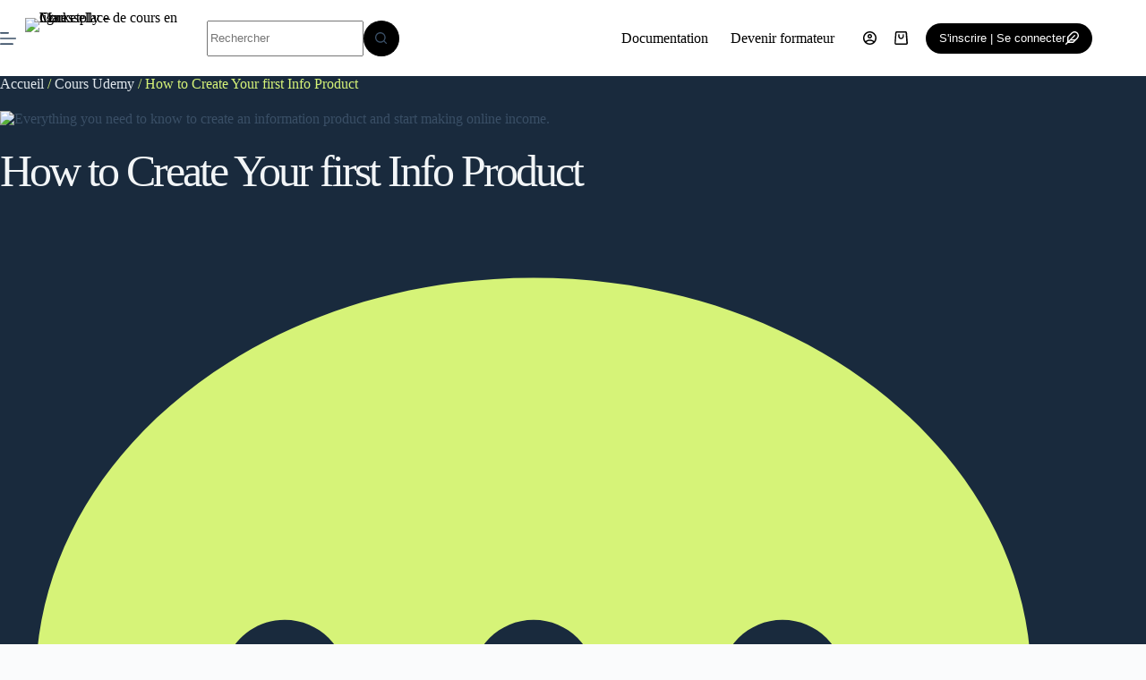

--- FILE ---
content_type: text/html; charset=UTF-8
request_url: https://coursselly.com/cours_udemy/how-to-create-your-first-info-product/
body_size: 52938
content:
<!doctype html>
<html lang="fr-FR">
<head>
	
	<meta charset="UTF-8">
	<meta name="viewport" content="width=device-width, initial-scale=1, maximum-scale=5, viewport-fit=cover">
	<link rel="profile" href="https://gmpg.org/xfn/11">

	<title>How to Create Your first Info Product &#8211; Coursselly &#8211; Marketplace de cours en ligne</title>
<meta name='robots' content='max-image-preview:large' />
	<style>img:is([sizes="auto" i], [sizes^="auto," i]) { contain-intrinsic-size: 3000px 1500px }</style>
	<link rel='dns-prefetch' href='//fonts.googleapis.com' />
<link rel="alternate" type="application/rss+xml" title="Coursselly - Marketplace de cours en ligne &raquo; Flux" href="https://coursselly.com/feed/" />
<link rel="alternate" type="application/rss+xml" title="Coursselly - Marketplace de cours en ligne &raquo; Flux des commentaires" href="https://coursselly.com/comments/feed/" />
<link rel="alternate" type="application/rss+xml" title="Coursselly - Marketplace de cours en ligne &raquo; How to Create Your first Info Product Flux des commentaires" href="https://coursselly.com/cours_udemy/how-to-create-your-first-info-product/feed/" />
<link rel='stylesheet' id='blocksy-dynamic-global-css' href='https://coursselly.com/wp-content/uploads/blocksy/css/global.css?ver=11054' media='all' />

<link rel='stylesheet' id='wp-block-library-css' href='https://coursselly.com/wp-includes/css/dist/block-library/style.min.css?ver=6.8.3' media='all' />
<style id='global-styles-inline-css'>
:root{--wp--preset--aspect-ratio--square: 1;--wp--preset--aspect-ratio--4-3: 4/3;--wp--preset--aspect-ratio--3-4: 3/4;--wp--preset--aspect-ratio--3-2: 3/2;--wp--preset--aspect-ratio--2-3: 2/3;--wp--preset--aspect-ratio--16-9: 16/9;--wp--preset--aspect-ratio--9-16: 9/16;--wp--preset--color--black: #000000;--wp--preset--color--cyan-bluish-gray: #abb8c3;--wp--preset--color--white: #ffffff;--wp--preset--color--pale-pink: #f78da7;--wp--preset--color--vivid-red: #cf2e2e;--wp--preset--color--luminous-vivid-orange: #ff6900;--wp--preset--color--luminous-vivid-amber: #fcb900;--wp--preset--color--light-green-cyan: #7bdcb5;--wp--preset--color--vivid-green-cyan: #00d084;--wp--preset--color--pale-cyan-blue: #8ed1fc;--wp--preset--color--vivid-cyan-blue: #0693e3;--wp--preset--color--vivid-purple: #9b51e0;--wp--preset--color--palette-color-1: var(--theme-palette-color-1, #000000);--wp--preset--color--palette-color-2: var(--theme-palette-color-2, #000000);--wp--preset--color--palette-color-3: var(--theme-palette-color-3, #3A4F66);--wp--preset--color--palette-color-4: var(--theme-palette-color-4, #192a3d);--wp--preset--color--palette-color-5: var(--theme-palette-color-5, #e1e8ed);--wp--preset--color--palette-color-6: var(--theme-palette-color-6, #f2f5f7);--wp--preset--color--palette-color-7: var(--theme-palette-color-7, #FAFBFC);--wp--preset--color--palette-color-8: var(--theme-palette-color-8, #ffffff);--wp--preset--gradient--vivid-cyan-blue-to-vivid-purple: linear-gradient(135deg,rgba(6,147,227,1) 0%,rgb(155,81,224) 100%);--wp--preset--gradient--light-green-cyan-to-vivid-green-cyan: linear-gradient(135deg,rgb(122,220,180) 0%,rgb(0,208,130) 100%);--wp--preset--gradient--luminous-vivid-amber-to-luminous-vivid-orange: linear-gradient(135deg,rgba(252,185,0,1) 0%,rgba(255,105,0,1) 100%);--wp--preset--gradient--luminous-vivid-orange-to-vivid-red: linear-gradient(135deg,rgba(255,105,0,1) 0%,rgb(207,46,46) 100%);--wp--preset--gradient--very-light-gray-to-cyan-bluish-gray: linear-gradient(135deg,rgb(238,238,238) 0%,rgb(169,184,195) 100%);--wp--preset--gradient--cool-to-warm-spectrum: linear-gradient(135deg,rgb(74,234,220) 0%,rgb(151,120,209) 20%,rgb(207,42,186) 40%,rgb(238,44,130) 60%,rgb(251,105,98) 80%,rgb(254,248,76) 100%);--wp--preset--gradient--blush-light-purple: linear-gradient(135deg,rgb(255,206,236) 0%,rgb(152,150,240) 100%);--wp--preset--gradient--blush-bordeaux: linear-gradient(135deg,rgb(254,205,165) 0%,rgb(254,45,45) 50%,rgb(107,0,62) 100%);--wp--preset--gradient--luminous-dusk: linear-gradient(135deg,rgb(255,203,112) 0%,rgb(199,81,192) 50%,rgb(65,88,208) 100%);--wp--preset--gradient--pale-ocean: linear-gradient(135deg,rgb(255,245,203) 0%,rgb(182,227,212) 50%,rgb(51,167,181) 100%);--wp--preset--gradient--electric-grass: linear-gradient(135deg,rgb(202,248,128) 0%,rgb(113,206,126) 100%);--wp--preset--gradient--midnight: linear-gradient(135deg,rgb(2,3,129) 0%,rgb(40,116,252) 100%);--wp--preset--gradient--juicy-peach: linear-gradient(to right, #ffecd2 0%, #fcb69f 100%);--wp--preset--gradient--young-passion: linear-gradient(to right, #ff8177 0%, #ff867a 0%, #ff8c7f 21%, #f99185 52%, #cf556c 78%, #b12a5b 100%);--wp--preset--gradient--true-sunset: linear-gradient(to right, #fa709a 0%, #fee140 100%);--wp--preset--gradient--morpheus-den: linear-gradient(to top, #30cfd0 0%, #330867 100%);--wp--preset--gradient--plum-plate: linear-gradient(135deg, #667eea 0%, #764ba2 100%);--wp--preset--gradient--aqua-splash: linear-gradient(15deg, #13547a 0%, #80d0c7 100%);--wp--preset--gradient--love-kiss: linear-gradient(to top, #ff0844 0%, #ffb199 100%);--wp--preset--gradient--new-retrowave: linear-gradient(to top, #3b41c5 0%, #a981bb 49%, #ffc8a9 100%);--wp--preset--gradient--plum-bath: linear-gradient(to top, #cc208e 0%, #6713d2 100%);--wp--preset--gradient--high-flight: linear-gradient(to right, #0acffe 0%, #495aff 100%);--wp--preset--gradient--teen-party: linear-gradient(-225deg, #FF057C 0%, #8D0B93 50%, #321575 100%);--wp--preset--gradient--fabled-sunset: linear-gradient(-225deg, #231557 0%, #44107A 29%, #FF1361 67%, #FFF800 100%);--wp--preset--gradient--arielle-smile: radial-gradient(circle 248px at center, #16d9e3 0%, #30c7ec 47%, #46aef7 100%);--wp--preset--gradient--itmeo-branding: linear-gradient(180deg, #2af598 0%, #009efd 100%);--wp--preset--gradient--deep-blue: linear-gradient(to right, #6a11cb 0%, #2575fc 100%);--wp--preset--gradient--strong-bliss: linear-gradient(to right, #f78ca0 0%, #f9748f 19%, #fd868c 60%, #fe9a8b 100%);--wp--preset--gradient--sweet-period: linear-gradient(to top, #3f51b1 0%, #5a55ae 13%, #7b5fac 25%, #8f6aae 38%, #a86aa4 50%, #cc6b8e 62%, #f18271 75%, #f3a469 87%, #f7c978 100%);--wp--preset--gradient--purple-division: linear-gradient(to top, #7028e4 0%, #e5b2ca 100%);--wp--preset--gradient--cold-evening: linear-gradient(to top, #0c3483 0%, #a2b6df 100%, #6b8cce 100%, #a2b6df 100%);--wp--preset--gradient--mountain-rock: linear-gradient(to right, #868f96 0%, #596164 100%);--wp--preset--gradient--desert-hump: linear-gradient(to top, #c79081 0%, #dfa579 100%);--wp--preset--gradient--ethernal-constance: linear-gradient(to top, #09203f 0%, #537895 100%);--wp--preset--gradient--happy-memories: linear-gradient(-60deg, #ff5858 0%, #f09819 100%);--wp--preset--gradient--grown-early: linear-gradient(to top, #0ba360 0%, #3cba92 100%);--wp--preset--gradient--morning-salad: linear-gradient(-225deg, #B7F8DB 0%, #50A7C2 100%);--wp--preset--gradient--night-call: linear-gradient(-225deg, #AC32E4 0%, #7918F2 48%, #4801FF 100%);--wp--preset--gradient--mind-crawl: linear-gradient(-225deg, #473B7B 0%, #3584A7 51%, #30D2BE 100%);--wp--preset--gradient--angel-care: linear-gradient(-225deg, #FFE29F 0%, #FFA99F 48%, #FF719A 100%);--wp--preset--gradient--juicy-cake: linear-gradient(to top, #e14fad 0%, #f9d423 100%);--wp--preset--gradient--rich-metal: linear-gradient(to right, #d7d2cc 0%, #304352 100%);--wp--preset--gradient--mole-hall: linear-gradient(-20deg, #616161 0%, #9bc5c3 100%);--wp--preset--gradient--cloudy-knoxville: linear-gradient(120deg, #fdfbfb 0%, #ebedee 100%);--wp--preset--gradient--soft-grass: linear-gradient(to top, #c1dfc4 0%, #deecdd 100%);--wp--preset--gradient--saint-petersburg: linear-gradient(135deg, #f5f7fa 0%, #c3cfe2 100%);--wp--preset--gradient--everlasting-sky: linear-gradient(135deg, #fdfcfb 0%, #e2d1c3 100%);--wp--preset--gradient--kind-steel: linear-gradient(-20deg, #e9defa 0%, #fbfcdb 100%);--wp--preset--gradient--over-sun: linear-gradient(60deg, #abecd6 0%, #fbed96 100%);--wp--preset--gradient--premium-white: linear-gradient(to top, #d5d4d0 0%, #d5d4d0 1%, #eeeeec 31%, #efeeec 75%, #e9e9e7 100%);--wp--preset--gradient--clean-mirror: linear-gradient(45deg, #93a5cf 0%, #e4efe9 100%);--wp--preset--gradient--wild-apple: linear-gradient(to top, #d299c2 0%, #fef9d7 100%);--wp--preset--gradient--snow-again: linear-gradient(to top, #e6e9f0 0%, #eef1f5 100%);--wp--preset--gradient--confident-cloud: linear-gradient(to top, #dad4ec 0%, #dad4ec 1%, #f3e7e9 100%);--wp--preset--gradient--glass-water: linear-gradient(to top, #dfe9f3 0%, white 100%);--wp--preset--gradient--perfect-white: linear-gradient(-225deg, #E3FDF5 0%, #FFE6FA 100%);--wp--preset--font-size--small: 13px;--wp--preset--font-size--medium: 20px;--wp--preset--font-size--large: clamp(22px, 1.375rem + ((1vw - 3.2px) * 0.625), 30px);--wp--preset--font-size--x-large: clamp(30px, 1.875rem + ((1vw - 3.2px) * 1.563), 50px);--wp--preset--font-size--xx-large: clamp(45px, 2.813rem + ((1vw - 3.2px) * 2.734), 80px);--wp--preset--spacing--20: 0.44rem;--wp--preset--spacing--30: 0.67rem;--wp--preset--spacing--40: 1rem;--wp--preset--spacing--50: 1.5rem;--wp--preset--spacing--60: 2.25rem;--wp--preset--spacing--70: 3.38rem;--wp--preset--spacing--80: 5.06rem;--wp--preset--shadow--natural: 6px 6px 9px rgba(0, 0, 0, 0.2);--wp--preset--shadow--deep: 12px 12px 50px rgba(0, 0, 0, 0.4);--wp--preset--shadow--sharp: 6px 6px 0px rgba(0, 0, 0, 0.2);--wp--preset--shadow--outlined: 6px 6px 0px -3px rgba(255, 255, 255, 1), 6px 6px rgba(0, 0, 0, 1);--wp--preset--shadow--crisp: 6px 6px 0px rgba(0, 0, 0, 1);}:root { --wp--style--global--content-size: var(--theme-block-max-width);--wp--style--global--wide-size: var(--theme-block-wide-max-width); }:where(body) { margin: 0; }.wp-site-blocks > .alignleft { float: left; margin-right: 2em; }.wp-site-blocks > .alignright { float: right; margin-left: 2em; }.wp-site-blocks > .aligncenter { justify-content: center; margin-left: auto; margin-right: auto; }:where(.wp-site-blocks) > * { margin-block-start: var(--theme-content-spacing); margin-block-end: 0; }:where(.wp-site-blocks) > :first-child { margin-block-start: 0; }:where(.wp-site-blocks) > :last-child { margin-block-end: 0; }:root { --wp--style--block-gap: var(--theme-content-spacing); }:root :where(.is-layout-flow) > :first-child{margin-block-start: 0;}:root :where(.is-layout-flow) > :last-child{margin-block-end: 0;}:root :where(.is-layout-flow) > *{margin-block-start: var(--theme-content-spacing);margin-block-end: 0;}:root :where(.is-layout-constrained) > :first-child{margin-block-start: 0;}:root :where(.is-layout-constrained) > :last-child{margin-block-end: 0;}:root :where(.is-layout-constrained) > *{margin-block-start: var(--theme-content-spacing);margin-block-end: 0;}:root :where(.is-layout-flex){gap: var(--theme-content-spacing);}:root :where(.is-layout-grid){gap: var(--theme-content-spacing);}.is-layout-flow > .alignleft{float: left;margin-inline-start: 0;margin-inline-end: 2em;}.is-layout-flow > .alignright{float: right;margin-inline-start: 2em;margin-inline-end: 0;}.is-layout-flow > .aligncenter{margin-left: auto !important;margin-right: auto !important;}.is-layout-constrained > .alignleft{float: left;margin-inline-start: 0;margin-inline-end: 2em;}.is-layout-constrained > .alignright{float: right;margin-inline-start: 2em;margin-inline-end: 0;}.is-layout-constrained > .aligncenter{margin-left: auto !important;margin-right: auto !important;}.is-layout-constrained > :where(:not(.alignleft):not(.alignright):not(.alignfull)){max-width: var(--wp--style--global--content-size);margin-left: auto !important;margin-right: auto !important;}.is-layout-constrained > .alignwide{max-width: var(--wp--style--global--wide-size);}body .is-layout-flex{display: flex;}.is-layout-flex{flex-wrap: wrap;align-items: center;}.is-layout-flex > :is(*, div){margin: 0;}body .is-layout-grid{display: grid;}.is-layout-grid > :is(*, div){margin: 0;}body{padding-top: 0px;padding-right: 0px;padding-bottom: 0px;padding-left: 0px;}.has-black-color{color: var(--wp--preset--color--black) !important;}.has-cyan-bluish-gray-color{color: var(--wp--preset--color--cyan-bluish-gray) !important;}.has-white-color{color: var(--wp--preset--color--white) !important;}.has-pale-pink-color{color: var(--wp--preset--color--pale-pink) !important;}.has-vivid-red-color{color: var(--wp--preset--color--vivid-red) !important;}.has-luminous-vivid-orange-color{color: var(--wp--preset--color--luminous-vivid-orange) !important;}.has-luminous-vivid-amber-color{color: var(--wp--preset--color--luminous-vivid-amber) !important;}.has-light-green-cyan-color{color: var(--wp--preset--color--light-green-cyan) !important;}.has-vivid-green-cyan-color{color: var(--wp--preset--color--vivid-green-cyan) !important;}.has-pale-cyan-blue-color{color: var(--wp--preset--color--pale-cyan-blue) !important;}.has-vivid-cyan-blue-color{color: var(--wp--preset--color--vivid-cyan-blue) !important;}.has-vivid-purple-color{color: var(--wp--preset--color--vivid-purple) !important;}.has-palette-color-1-color{color: var(--wp--preset--color--palette-color-1) !important;}.has-palette-color-2-color{color: var(--wp--preset--color--palette-color-2) !important;}.has-palette-color-3-color{color: var(--wp--preset--color--palette-color-3) !important;}.has-palette-color-4-color{color: var(--wp--preset--color--palette-color-4) !important;}.has-palette-color-5-color{color: var(--wp--preset--color--palette-color-5) !important;}.has-palette-color-6-color{color: var(--wp--preset--color--palette-color-6) !important;}.has-palette-color-7-color{color: var(--wp--preset--color--palette-color-7) !important;}.has-palette-color-8-color{color: var(--wp--preset--color--palette-color-8) !important;}.has-black-background-color{background-color: var(--wp--preset--color--black) !important;}.has-cyan-bluish-gray-background-color{background-color: var(--wp--preset--color--cyan-bluish-gray) !important;}.has-white-background-color{background-color: var(--wp--preset--color--white) !important;}.has-pale-pink-background-color{background-color: var(--wp--preset--color--pale-pink) !important;}.has-vivid-red-background-color{background-color: var(--wp--preset--color--vivid-red) !important;}.has-luminous-vivid-orange-background-color{background-color: var(--wp--preset--color--luminous-vivid-orange) !important;}.has-luminous-vivid-amber-background-color{background-color: var(--wp--preset--color--luminous-vivid-amber) !important;}.has-light-green-cyan-background-color{background-color: var(--wp--preset--color--light-green-cyan) !important;}.has-vivid-green-cyan-background-color{background-color: var(--wp--preset--color--vivid-green-cyan) !important;}.has-pale-cyan-blue-background-color{background-color: var(--wp--preset--color--pale-cyan-blue) !important;}.has-vivid-cyan-blue-background-color{background-color: var(--wp--preset--color--vivid-cyan-blue) !important;}.has-vivid-purple-background-color{background-color: var(--wp--preset--color--vivid-purple) !important;}.has-palette-color-1-background-color{background-color: var(--wp--preset--color--palette-color-1) !important;}.has-palette-color-2-background-color{background-color: var(--wp--preset--color--palette-color-2) !important;}.has-palette-color-3-background-color{background-color: var(--wp--preset--color--palette-color-3) !important;}.has-palette-color-4-background-color{background-color: var(--wp--preset--color--palette-color-4) !important;}.has-palette-color-5-background-color{background-color: var(--wp--preset--color--palette-color-5) !important;}.has-palette-color-6-background-color{background-color: var(--wp--preset--color--palette-color-6) !important;}.has-palette-color-7-background-color{background-color: var(--wp--preset--color--palette-color-7) !important;}.has-palette-color-8-background-color{background-color: var(--wp--preset--color--palette-color-8) !important;}.has-black-border-color{border-color: var(--wp--preset--color--black) !important;}.has-cyan-bluish-gray-border-color{border-color: var(--wp--preset--color--cyan-bluish-gray) !important;}.has-white-border-color{border-color: var(--wp--preset--color--white) !important;}.has-pale-pink-border-color{border-color: var(--wp--preset--color--pale-pink) !important;}.has-vivid-red-border-color{border-color: var(--wp--preset--color--vivid-red) !important;}.has-luminous-vivid-orange-border-color{border-color: var(--wp--preset--color--luminous-vivid-orange) !important;}.has-luminous-vivid-amber-border-color{border-color: var(--wp--preset--color--luminous-vivid-amber) !important;}.has-light-green-cyan-border-color{border-color: var(--wp--preset--color--light-green-cyan) !important;}.has-vivid-green-cyan-border-color{border-color: var(--wp--preset--color--vivid-green-cyan) !important;}.has-pale-cyan-blue-border-color{border-color: var(--wp--preset--color--pale-cyan-blue) !important;}.has-vivid-cyan-blue-border-color{border-color: var(--wp--preset--color--vivid-cyan-blue) !important;}.has-vivid-purple-border-color{border-color: var(--wp--preset--color--vivid-purple) !important;}.has-palette-color-1-border-color{border-color: var(--wp--preset--color--palette-color-1) !important;}.has-palette-color-2-border-color{border-color: var(--wp--preset--color--palette-color-2) !important;}.has-palette-color-3-border-color{border-color: var(--wp--preset--color--palette-color-3) !important;}.has-palette-color-4-border-color{border-color: var(--wp--preset--color--palette-color-4) !important;}.has-palette-color-5-border-color{border-color: var(--wp--preset--color--palette-color-5) !important;}.has-palette-color-6-border-color{border-color: var(--wp--preset--color--palette-color-6) !important;}.has-palette-color-7-border-color{border-color: var(--wp--preset--color--palette-color-7) !important;}.has-palette-color-8-border-color{border-color: var(--wp--preset--color--palette-color-8) !important;}.has-vivid-cyan-blue-to-vivid-purple-gradient-background{background: var(--wp--preset--gradient--vivid-cyan-blue-to-vivid-purple) !important;}.has-light-green-cyan-to-vivid-green-cyan-gradient-background{background: var(--wp--preset--gradient--light-green-cyan-to-vivid-green-cyan) !important;}.has-luminous-vivid-amber-to-luminous-vivid-orange-gradient-background{background: var(--wp--preset--gradient--luminous-vivid-amber-to-luminous-vivid-orange) !important;}.has-luminous-vivid-orange-to-vivid-red-gradient-background{background: var(--wp--preset--gradient--luminous-vivid-orange-to-vivid-red) !important;}.has-very-light-gray-to-cyan-bluish-gray-gradient-background{background: var(--wp--preset--gradient--very-light-gray-to-cyan-bluish-gray) !important;}.has-cool-to-warm-spectrum-gradient-background{background: var(--wp--preset--gradient--cool-to-warm-spectrum) !important;}.has-blush-light-purple-gradient-background{background: var(--wp--preset--gradient--blush-light-purple) !important;}.has-blush-bordeaux-gradient-background{background: var(--wp--preset--gradient--blush-bordeaux) !important;}.has-luminous-dusk-gradient-background{background: var(--wp--preset--gradient--luminous-dusk) !important;}.has-pale-ocean-gradient-background{background: var(--wp--preset--gradient--pale-ocean) !important;}.has-electric-grass-gradient-background{background: var(--wp--preset--gradient--electric-grass) !important;}.has-midnight-gradient-background{background: var(--wp--preset--gradient--midnight) !important;}.has-juicy-peach-gradient-background{background: var(--wp--preset--gradient--juicy-peach) !important;}.has-young-passion-gradient-background{background: var(--wp--preset--gradient--young-passion) !important;}.has-true-sunset-gradient-background{background: var(--wp--preset--gradient--true-sunset) !important;}.has-morpheus-den-gradient-background{background: var(--wp--preset--gradient--morpheus-den) !important;}.has-plum-plate-gradient-background{background: var(--wp--preset--gradient--plum-plate) !important;}.has-aqua-splash-gradient-background{background: var(--wp--preset--gradient--aqua-splash) !important;}.has-love-kiss-gradient-background{background: var(--wp--preset--gradient--love-kiss) !important;}.has-new-retrowave-gradient-background{background: var(--wp--preset--gradient--new-retrowave) !important;}.has-plum-bath-gradient-background{background: var(--wp--preset--gradient--plum-bath) !important;}.has-high-flight-gradient-background{background: var(--wp--preset--gradient--high-flight) !important;}.has-teen-party-gradient-background{background: var(--wp--preset--gradient--teen-party) !important;}.has-fabled-sunset-gradient-background{background: var(--wp--preset--gradient--fabled-sunset) !important;}.has-arielle-smile-gradient-background{background: var(--wp--preset--gradient--arielle-smile) !important;}.has-itmeo-branding-gradient-background{background: var(--wp--preset--gradient--itmeo-branding) !important;}.has-deep-blue-gradient-background{background: var(--wp--preset--gradient--deep-blue) !important;}.has-strong-bliss-gradient-background{background: var(--wp--preset--gradient--strong-bliss) !important;}.has-sweet-period-gradient-background{background: var(--wp--preset--gradient--sweet-period) !important;}.has-purple-division-gradient-background{background: var(--wp--preset--gradient--purple-division) !important;}.has-cold-evening-gradient-background{background: var(--wp--preset--gradient--cold-evening) !important;}.has-mountain-rock-gradient-background{background: var(--wp--preset--gradient--mountain-rock) !important;}.has-desert-hump-gradient-background{background: var(--wp--preset--gradient--desert-hump) !important;}.has-ethernal-constance-gradient-background{background: var(--wp--preset--gradient--ethernal-constance) !important;}.has-happy-memories-gradient-background{background: var(--wp--preset--gradient--happy-memories) !important;}.has-grown-early-gradient-background{background: var(--wp--preset--gradient--grown-early) !important;}.has-morning-salad-gradient-background{background: var(--wp--preset--gradient--morning-salad) !important;}.has-night-call-gradient-background{background: var(--wp--preset--gradient--night-call) !important;}.has-mind-crawl-gradient-background{background: var(--wp--preset--gradient--mind-crawl) !important;}.has-angel-care-gradient-background{background: var(--wp--preset--gradient--angel-care) !important;}.has-juicy-cake-gradient-background{background: var(--wp--preset--gradient--juicy-cake) !important;}.has-rich-metal-gradient-background{background: var(--wp--preset--gradient--rich-metal) !important;}.has-mole-hall-gradient-background{background: var(--wp--preset--gradient--mole-hall) !important;}.has-cloudy-knoxville-gradient-background{background: var(--wp--preset--gradient--cloudy-knoxville) !important;}.has-soft-grass-gradient-background{background: var(--wp--preset--gradient--soft-grass) !important;}.has-saint-petersburg-gradient-background{background: var(--wp--preset--gradient--saint-petersburg) !important;}.has-everlasting-sky-gradient-background{background: var(--wp--preset--gradient--everlasting-sky) !important;}.has-kind-steel-gradient-background{background: var(--wp--preset--gradient--kind-steel) !important;}.has-over-sun-gradient-background{background: var(--wp--preset--gradient--over-sun) !important;}.has-premium-white-gradient-background{background: var(--wp--preset--gradient--premium-white) !important;}.has-clean-mirror-gradient-background{background: var(--wp--preset--gradient--clean-mirror) !important;}.has-wild-apple-gradient-background{background: var(--wp--preset--gradient--wild-apple) !important;}.has-snow-again-gradient-background{background: var(--wp--preset--gradient--snow-again) !important;}.has-confident-cloud-gradient-background{background: var(--wp--preset--gradient--confident-cloud) !important;}.has-glass-water-gradient-background{background: var(--wp--preset--gradient--glass-water) !important;}.has-perfect-white-gradient-background{background: var(--wp--preset--gradient--perfect-white) !important;}.has-small-font-size{font-size: var(--wp--preset--font-size--small) !important;}.has-medium-font-size{font-size: var(--wp--preset--font-size--medium) !important;}.has-large-font-size{font-size: var(--wp--preset--font-size--large) !important;}.has-x-large-font-size{font-size: var(--wp--preset--font-size--x-large) !important;}.has-xx-large-font-size{font-size: var(--wp--preset--font-size--xx-large) !important;}
:root :where(.wp-block-pullquote){font-size: clamp(0.984em, 0.984rem + ((1vw - 0.2em) * 0.645), 1.5em);line-height: 1.6;}
</style>
<link rel='stylesheet' id='ct-main-styles-css' href='https://coursselly.com/wp-content/themes/blocksy/static/bundle/main.min.css?ver=2.1.0' media='all' />
<link rel='stylesheet' id='blocksy-pro-video-indicator-styles-css' href='https://coursselly.com/wp-content/plugins/blocksy-companion-2/framework/premium/static/bundle/video-indicator.min.css?ver=2.0.18' media='all' />
<link rel='stylesheet' id='tutor-prism-css-css' href='https://coursselly.com/wp-content/plugins/tutor-pro/assets/lib/codesample/prism.css?ver=3.8.0' media='all' />
<link rel='stylesheet' id='tutor-pro-front-css' href='https://coursselly.com/wp-content/plugins/tutor-pro/assets/css/front.css?ver=3.8.0' media='all' />
<link rel='stylesheet' id='tutor-icon-css' href='https://coursselly.com/wp-content/plugins/tutor/assets/css/tutor-icon.min.css?ver=3.8.0' media='all' />
<link rel='stylesheet' id='tutor-css' href='https://coursselly.com/wp-content/plugins/tutor/assets/css/tutor.min.css?ver=3.8.0' media='all' />
<link rel='stylesheet' id='tutor-frontend-css' href='https://coursselly.com/wp-content/plugins/tutor/assets/css/tutor-front.min.css?ver=3.8.0' media='all' />
<style id='tutor-frontend-inline-css'>
.mce-notification.mce-notification-error{display: none !important;}
:root{--tutor-color-primary:#000000;--tutor-color-primary-rgb:0, 0, 0;--tutor-color-primary-hover:#dff887;--tutor-color-primary-hover-rgb:223, 248, 135;--tutor-body-color:#212327;--tutor-body-color-rgb:33, 35, 39;--tutor-border-color:#cdcfd5;--tutor-border-color-rgb:205, 207, 213;--tutor-color-gray:#e3e5eb;--tutor-color-gray-rgb:227, 229, 235;}
</style>
<style id='woocommerce-inline-inline-css'>
.woocommerce form .form-row .required { visibility: visible; }
</style>
<link rel='stylesheet' id='brands-styles-css' href='https://coursselly.com/wp-content/plugins/woocommerce/assets/css/brands.css?ver=10.1.2' media='all' />
<link rel='stylesheet' id='ct-woocommerce-styles-css' href='https://coursselly.com/wp-content/themes/blocksy/static/bundle/woocommerce.min.css?ver=2.1.0' media='all' />
<link rel='stylesheet' id='blocksy-fonts-font-source-google-css' href='https://fonts.googleapis.com/css2?family=Inter:wght@600&#038;display=swap' media='all' />
<link rel='stylesheet' id='ct-page-title-styles-css' href='https://coursselly.com/wp-content/themes/blocksy/static/bundle/page-title.min.css?ver=2.1.0' media='all' />
<link rel='stylesheet' id='ct-elementor-styles-css' href='https://coursselly.com/wp-content/themes/blocksy/static/bundle/elementor-frontend.min.css?ver=2.1.0' media='all' />
<link rel='stylesheet' id='ct-elementor-woocommerce-styles-css' href='https://coursselly.com/wp-content/themes/blocksy/static/bundle/elementor-woocommerce-frontend.min.css?ver=2.1.0' media='all' />
<link rel='stylesheet' id='ct-tutor-styles-css' href='https://coursselly.com/wp-content/themes/blocksy/static/bundle/tutor.min.css?ver=2.1.0' media='all' />
<link rel='stylesheet' id='ct-comments-styles-css' href='https://coursselly.com/wp-content/themes/blocksy/static/bundle/comments.min.css?ver=2.1.0' media='all' />
<link rel='stylesheet' id='ct-flexy-styles-css' href='https://coursselly.com/wp-content/themes/blocksy/static/bundle/flexy.min.css?ver=2.1.0' media='all' />
<link rel='stylesheet' id='elementor-frontend-css' href='https://coursselly.com/wp-content/plugins/elementor/assets/css/frontend.min.css?ver=3.31.3' media='all' />
<link rel='stylesheet' id='widget-heading-css' href='https://coursselly.com/wp-content/plugins/elementor/assets/css/widget-heading.min.css?ver=3.31.3' media='all' />
<link rel='stylesheet' id='widget-post-info-css' href='https://coursselly.com/wp-content/plugins/pro-elements/assets/css/widget-post-info.min.css?ver=3.29.0' media='all' />
<link rel='stylesheet' id='widget-icon-list-css' href='https://coursselly.com/wp-content/plugins/elementor/assets/css/widget-icon-list.min.css?ver=3.31.3' media='all' />
<link rel='stylesheet' id='widget-rating-css' href='https://coursselly.com/wp-content/plugins/elementor/assets/css/widget-rating.min.css?ver=3.31.3' media='all' />
<link rel='stylesheet' id='widget-image-css' href='https://coursselly.com/wp-content/plugins/elementor/assets/css/widget-image.min.css?ver=3.31.3' media='all' />
<link rel='stylesheet' id='widget-nested-accordion-css' href='https://coursselly.com/wp-content/plugins/elementor/assets/css/widget-nested-accordion.min.css?ver=3.31.3' media='all' />
<link rel='stylesheet' id='e-sticky-css' href='https://coursselly.com/wp-content/plugins/pro-elements/assets/css/modules/sticky.min.css?ver=3.29.0' media='all' />
<link rel='stylesheet' id='swiper-css' href='https://coursselly.com/wp-content/plugins/elementor/assets/lib/swiper/v8/css/swiper.min.css?ver=8.4.5' media='all' />
<link rel='stylesheet' id='e-swiper-css' href='https://coursselly.com/wp-content/plugins/elementor/assets/css/conditionals/e-swiper.min.css?ver=3.31.3' media='all' />
<link rel='stylesheet' id='widget-loop-common-css' href='https://coursselly.com/wp-content/plugins/pro-elements/assets/css/widget-loop-common.min.css?ver=3.29.0' media='all' />
<link rel='stylesheet' id='widget-loop-carousel-css' href='https://coursselly.com/wp-content/plugins/pro-elements/assets/css/widget-loop-carousel.min.css?ver=3.29.0' media='all' />
<link rel='stylesheet' id='widget-form-css' href='https://coursselly.com/wp-content/plugins/pro-elements/assets/css/widget-form.min.css?ver=3.29.0' media='all' />
<link rel='stylesheet' id='elementor-post-170-css' href='https://coursselly.com/wp-content/uploads/elementor/css/post-170.css?ver=1762523765' media='all' />
<link rel='stylesheet' id='elementor-post-924-css' href='https://coursselly.com/wp-content/uploads/elementor/css/post-924.css?ver=1762523765' media='all' />
<link rel='stylesheet' id='blocksy-pro-search-input-styles-css' href='https://coursselly.com/wp-content/plugins/blocksy-companion-2/framework/premium/static/bundle/search-input.min.css?ver=2.0.18' media='all' />
<link rel='stylesheet' id='blocksy-companion-header-account-styles-css' href='https://coursselly.com/wp-content/plugins/blocksy-companion-2/static/bundle/header-account.min.css?ver=2.0.18' media='all' />
<link rel='stylesheet' id='font-awesome-4-shim-css' href='https://coursselly.com/wp-content/plugins/tutor-lms-elementor-addons/assets/css/font-awesome.min.css?ver=3.0.1' media='all' />
<link rel='stylesheet' id='slick-css-css' href='https://coursselly.com/wp-content/plugins/tutor-lms-elementor-addons/assets/css/slick.min.css?ver=3.0.1' media='all' />
<link rel='stylesheet' id='slick-theme-css-css' href='https://coursselly.com/wp-content/plugins/tutor-lms-elementor-addons/assets/css/slick-theme.css?ver=3.0.1' media='all' />
<link rel='stylesheet' id='tutor-elementor-css-css' href='https://coursselly.com/wp-content/plugins/tutor-lms-elementor-addons/assets/css/tutor-elementor.min.css?ver=3.0.1' media='all' />
<link rel='stylesheet' id='elementor-gf-local-roboto-css' href='http://coursselly.com/wp-content/uploads/elementor/google-fonts/css/roboto.css?ver=1750345004' media='all' />
<link rel='stylesheet' id='elementor-gf-local-robotoslab-css' href='http://coursselly.com/wp-content/uploads/elementor/google-fonts/css/robotoslab.css?ver=1750345006' media='all' />
<link rel='stylesheet' id='elementor-gf-local-aboreto-css' href='http://coursselly.com/wp-content/uploads/elementor/google-fonts/css/aboreto.css?ver=1750345006' media='all' />
<script src="https://coursselly.com/wp-includes/js/jquery/jquery.min.js?ver=3.7.1" id="jquery-core-js"></script>
<script src="https://coursselly.com/wp-includes/js/jquery/jquery-migrate.min.js?ver=3.4.1" id="jquery-migrate-js"></script>
<script src="https://coursselly.com/wp-content/plugins/woocommerce/assets/js/jquery-blockui/jquery.blockUI.min.js?ver=2.7.0-wc.10.1.2" id="jquery-blockui-js" defer data-wp-strategy="defer"></script>
<script id="wc-add-to-cart-js-extra">
var wc_add_to_cart_params = {"ajax_url":"\/wp-admin\/admin-ajax.php","wc_ajax_url":"\/?wc-ajax=%%endpoint%%","i18n_view_cart":"Voir le panier","cart_url":"https:\/\/coursselly.com\/panier\/","is_cart":"","cart_redirect_after_add":"no"};
</script>
<script src="https://coursselly.com/wp-content/plugins/woocommerce/assets/js/frontend/add-to-cart.min.js?ver=10.1.2" id="wc-add-to-cart-js" defer data-wp-strategy="defer"></script>
<script src="https://coursselly.com/wp-content/plugins/woocommerce/assets/js/js-cookie/js.cookie.min.js?ver=2.1.4-wc.10.1.2" id="js-cookie-js" defer data-wp-strategy="defer"></script>
<script id="woocommerce-js-extra">
var woocommerce_params = {"ajax_url":"\/wp-admin\/admin-ajax.php","wc_ajax_url":"\/?wc-ajax=%%endpoint%%","i18n_password_show":"Afficher le mot de passe","i18n_password_hide":"Masquer le mot de passe"};
</script>
<script src="https://coursselly.com/wp-content/plugins/woocommerce/assets/js/frontend/woocommerce.min.js?ver=10.1.2" id="woocommerce-js" defer data-wp-strategy="defer"></script>
<script id="wc-cart-fragments-js-extra">
var wc_cart_fragments_params = {"ajax_url":"\/wp-admin\/admin-ajax.php","wc_ajax_url":"\/?wc-ajax=%%endpoint%%","cart_hash_key":"wc_cart_hash_e1641fedb0b9d9fb1a3f893c7d643f88","fragment_name":"wc_fragments_e1641fedb0b9d9fb1a3f893c7d643f88","request_timeout":"5000"};
</script>
<script src="https://coursselly.com/wp-content/plugins/woocommerce/assets/js/frontend/cart-fragments.min.js?ver=10.1.2" id="wc-cart-fragments-js" defer data-wp-strategy="defer"></script>
<script src="https://coursselly.com/wp-content/plugins/tutor-lms-elementor-addons/assets/js/slick.min.js?ver=3.0.1" id="etlms-slick-library-js"></script>
<script id="tutor-elementor-js-js-extra">
var tutorElementorData = {"is_sidebar_sticky":""};
</script>
<script id="tutor-elementor-js-js-before">
const etlmsUtility = {"is_editor_mode":false}
</script>
<script src="https://coursselly.com/wp-content/plugins/tutor-lms-elementor-addons/assets/js/tutor-elementor.js?ver=3.0.1" id="tutor-elementor-js-js"></script>
<link rel="https://api.w.org/" href="https://coursselly.com/wp-json/" /><link rel="alternate" title="JSON" type="application/json" href="https://coursselly.com/wp-json/wp/v2/cours_udemy/14924" /><link rel="EditURI" type="application/rsd+xml" title="RSD" href="https://coursselly.com/xmlrpc.php?rsd" />
<meta name="generator" content="WordPress 6.8.3" />
<meta name="generator" content="TutorLMS 3.8.0" />
<meta name="generator" content="WooCommerce 10.1.2" />
<link rel="canonical" href="https://coursselly.com/cours_udemy/how-to-create-your-first-info-product/" />
<link rel='shortlink' href='https://coursselly.com/?p=14924' />
<link rel="alternate" title="oEmbed (JSON)" type="application/json+oembed" href="https://coursselly.com/wp-json/oembed/1.0/embed?url=https%3A%2F%2Fcoursselly.com%2Fcours_udemy%2Fhow-to-create-your-first-info-product%2F" />
<link rel="alternate" title="oEmbed (XML)" type="text/xml+oembed" href="https://coursselly.com/wp-json/oembed/1.0/embed?url=https%3A%2F%2Fcoursselly.com%2Fcours_udemy%2Fhow-to-create-your-first-info-product%2F&#038;format=xml" />
<noscript><link rel='stylesheet' href='https://coursselly.com/wp-content/themes/blocksy/static/bundle/no-scripts.min.css' type='text/css'></noscript>
	<noscript><style>.woocommerce-product-gallery{ opacity: 1 !important; }</style></noscript>
	<meta name="generator" content="Elementor 3.31.3; features: e_font_icon_svg, additional_custom_breakpoints, e_element_cache; settings: css_print_method-external, google_font-enabled, font_display-swap">
			<style>
				.e-con.e-parent:nth-of-type(n+4):not(.e-lazyloaded):not(.e-no-lazyload),
				.e-con.e-parent:nth-of-type(n+4):not(.e-lazyloaded):not(.e-no-lazyload) * {
					background-image: none !important;
				}
				@media screen and (max-height: 1024px) {
					.e-con.e-parent:nth-of-type(n+3):not(.e-lazyloaded):not(.e-no-lazyload),
					.e-con.e-parent:nth-of-type(n+3):not(.e-lazyloaded):not(.e-no-lazyload) * {
						background-image: none !important;
					}
				}
				@media screen and (max-height: 640px) {
					.e-con.e-parent:nth-of-type(n+2):not(.e-lazyloaded):not(.e-no-lazyload),
					.e-con.e-parent:nth-of-type(n+2):not(.e-lazyloaded):not(.e-no-lazyload) * {
						background-image: none !important;
					}
				}
			</style>
			<link rel="icon" href="https://coursselly.com/wp-content/uploads/2024/01/cropped-1-32x32.png" sizes="32x32" />
<link rel="icon" href="https://coursselly.com/wp-content/uploads/2024/01/cropped-1-192x192.png" sizes="192x192" />
<link rel="apple-touch-icon" href="https://coursselly.com/wp-content/uploads/2024/01/cropped-1-180x180.png" />
<meta name="msapplication-TileImage" content="https://coursselly.com/wp-content/uploads/2024/01/cropped-1-270x270.png" />
	</head>


<body class="wp-singular cours_udemy-template-default single single-cours_udemy postid-14924 wp-custom-logo wp-embed-responsive wp-theme-blocksy theme-blocksy tutor-lms woocommerce-no-js elementor-default elementor-kit-170 elementor-page-924 ct-elementor-default-template" data-link="type-2" data-prefix="cours_udemy_single" data-header="type-1:sticky" data-footer="type-1" itemscope="itemscope" itemtype="https://schema.org/Blog">

<a class="skip-link screen-reader-text" href="#main">Passer au contenu</a><div class="ct-drawer-canvas" data-location="start">
		<div id="search-modal" class="ct-panel" data-behaviour="modal" role="dialog" aria-label="Modale de recherche" tabindex="-1" inert>
			<div class="ct-panel-actions">
				<button class="ct-toggle-close" data-type="type-1" aria-label="Fermer la modale de recherche">
					<svg class="ct-icon" width="12" height="12" viewBox="0 0 15 15"><path d="M1 15a1 1 0 01-.71-.29 1 1 0 010-1.41l5.8-5.8-5.8-5.8A1 1 0 011.7.29l5.8 5.8 5.8-5.8a1 1 0 011.41 1.41l-5.8 5.8 5.8 5.8a1 1 0 01-1.41 1.41l-5.8-5.8-5.8 5.8A1 1 0 011 15z"/></svg>				</button>
			</div>

			<div class="ct-panel-content">
				

<form role="search" method="get" class="ct-search-form"  action="https://coursselly.com/" aria-haspopup="listbox" data-live-results="thumbs">

	<input type="search" class="modal-field" placeholder="Rechercher" value="" name="s" autocomplete="off" title="Rechercher…" aria-label="Rechercher…">

	<div class="ct-search-form-controls">
		
		<button type="submit" class="wp-element-button" data-button="icon" aria-label="Bouton de recherche">
			<svg class="ct-icon ct-search-button-content" aria-hidden="true" width="15" height="15" viewBox="0 0 15 15"><path d="M14.8,13.7L12,11c0.9-1.2,1.5-2.6,1.5-4.2c0-3.7-3-6.8-6.8-6.8S0,3,0,6.8s3,6.8,6.8,6.8c1.6,0,3.1-0.6,4.2-1.5l2.8,2.8c0.1,0.1,0.3,0.2,0.5,0.2s0.4-0.1,0.5-0.2C15.1,14.5,15.1,14,14.8,13.7z M1.5,6.8c0-2.9,2.4-5.2,5.2-5.2S12,3.9,12,6.8S9.6,12,6.8,12S1.5,9.6,1.5,6.8z"/></svg>
			<span class="ct-ajax-loader">
				<svg viewBox="0 0 24 24">
					<circle cx="12" cy="12" r="10" opacity="0.2" fill="none" stroke="currentColor" stroke-miterlimit="10" stroke-width="2"/>

					<path d="m12,2c5.52,0,10,4.48,10,10" fill="none" stroke="currentColor" stroke-linecap="round" stroke-miterlimit="10" stroke-width="2">
						<animateTransform
							attributeName="transform"
							attributeType="XML"
							type="rotate"
							dur="0.6s"
							from="0 12 12"
							to="360 12 12"
							repeatCount="indefinite"
						/>
					</path>
				</svg>
			</span>
		</button>

					<input type="hidden" name="post_type" value="courses">
		
		
		

		<input type="hidden" value="6099e08554" class="ct-live-results-nonce">	</div>

			<div class="screen-reader-text" aria-live="polite" role="status">
			Aucun résultat		</div>
	
</form>


			</div>
		</div>

		<div id="offcanvas" class="ct-panel ct-header" data-behaviour="left-side" role="dialog" aria-label="Modale hors champ" tabindex="-1" inert=""><div class="ct-panel-inner">
		<div class="ct-panel-actions">
			
			<button class="ct-toggle-close" data-type="type-1" aria-label="Fermer le tiroir">
				<svg class="ct-icon" width="12" height="12" viewBox="0 0 15 15"><path d="M1 15a1 1 0 01-.71-.29 1 1 0 010-1.41l5.8-5.8-5.8-5.8A1 1 0 011.7.29l5.8 5.8 5.8-5.8a1 1 0 011.41 1.41l-5.8 5.8 5.8 5.8a1 1 0 01-1.41 1.41l-5.8-5.8-5.8 5.8A1 1 0 011 15z"/></svg>
			</button>
		</div>
		<div class="ct-panel-content" data-device="desktop"><div class="ct-panel-content-inner">
<a href="https://coursselly.com/" class="site-logo-container" data-id="offcanvas-logo" rel="home" itemprop="url">
			<img width="300" height="67" src="https://coursselly.com/wp-content/uploads/2024/01/Coursify-1-e1705527159913.png" class="default-logo" alt="Coursselly &#8211; Marketplace de cours en ligne" decoding="async" />	</a>

</div></div><div class="ct-panel-content" data-device="mobile"><div class="ct-panel-content-inner">
<a href="https://coursselly.com/" class="site-logo-container" data-id="offcanvas-logo" rel="home" itemprop="url">
			<img width="300" height="67" src="https://coursselly.com/wp-content/uploads/2024/01/Coursify-1-e1705527159913.png" class="default-logo" alt="Coursselly &#8211; Marketplace de cours en ligne" decoding="async" />	</a>


<div
	class="ct-search-box "
	data-id="search-input">

	

<form role="search" method="get" class="ct-search-form" data-form-controls="inside" data-taxonomy-filter="false" data-submit-button="icon" action="https://coursselly.com/" aria-haspopup="listbox" data-live-results="thumbs">

	<input type="search"  placeholder="Rechercher" value="" name="s" autocomplete="off" title="Rechercher…" aria-label="Rechercher…">

	<div class="ct-search-form-controls">
		
		<button type="submit" class="wp-element-button" data-button="inside:icon" aria-label="Bouton de recherche">
			<svg class="ct-icon ct-search-button-content" aria-hidden="true" width="15" height="15" viewBox="0 0 15 15"><path d="M14.8,13.7L12,11c0.9-1.2,1.5-2.6,1.5-4.2c0-3.7-3-6.8-6.8-6.8S0,3,0,6.8s3,6.8,6.8,6.8c1.6,0,3.1-0.6,4.2-1.5l2.8,2.8c0.1,0.1,0.3,0.2,0.5,0.2s0.4-0.1,0.5-0.2C15.1,14.5,15.1,14,14.8,13.7z M1.5,6.8c0-2.9,2.4-5.2,5.2-5.2S12,3.9,12,6.8S9.6,12,6.8,12S1.5,9.6,1.5,6.8z"/></svg>
			<span class="ct-ajax-loader">
				<svg viewBox="0 0 24 24">
					<circle cx="12" cy="12" r="10" opacity="0.2" fill="none" stroke="currentColor" stroke-miterlimit="10" stroke-width="2"/>

					<path d="m12,2c5.52,0,10,4.48,10,10" fill="none" stroke="currentColor" stroke-linecap="round" stroke-miterlimit="10" stroke-width="2">
						<animateTransform
							attributeName="transform"
							attributeType="XML"
							type="rotate"
							dur="0.6s"
							from="0 12 12"
							to="360 12 12"
							repeatCount="indefinite"
						/>
					</path>
				</svg>
			</span>
		</button>

		
					<input type="hidden" name="ct_post_type" value="courses:cours_udemy">
		
		

		<input type="hidden" value="6099e08554" class="ct-live-results-nonce">	</div>

			<div class="screen-reader-text" aria-live="polite" role="status">
			Aucun résultat		</div>
	
</form>


</div>

<nav
	class="mobile-menu menu-container has-submenu"
	data-id="mobile-menu" data-interaction="click" data-toggle-type="type-1" data-submenu-dots="yes"	aria-label="Catégories">

	<ul id="menu-categories" class=""><li id="menu-item-830" class="menu-item menu-item-type-post_type menu-item-object-page menu-item-has-children menu-item-830"><span class="ct-sub-menu-parent"><a href="https://coursselly.com/cours/" class="ct-menu-link" onClick="return true">Catégories</a><button class="ct-toggle-dropdown-mobile" aria-label="Déplier le menu déroulant" aria-haspopup="true" aria-expanded="false"><svg class="ct-icon toggle-icon-1" width="15" height="15" viewBox="0 0 15 15"><path d="M3.9,5.1l3.6,3.6l3.6-3.6l1.4,0.7l-5,5l-5-5L3.9,5.1z"/></svg></button></span>
<ul class="sub-menu">
	<li id="menu-item-768" class="menu-item menu-item-type-taxonomy menu-item-object-course-category menu-item-has-children menu-item-768"><span class="ct-sub-menu-parent"><a href="https://coursselly.com/course-category/affaires/?tutor-course-filter-category=43" class="ct-menu-link" onClick="return true">Affaires</a><button class="ct-toggle-dropdown-mobile" aria-label="Déplier le menu déroulant" aria-haspopup="true" aria-expanded="false"><svg class="ct-icon toggle-icon-1" width="15" height="15" viewBox="0 0 15 15"><path d="M3.9,5.1l3.6,3.6l3.6-3.6l1.4,0.7l-5,5l-5-5L3.9,5.1z"/></svg></button></span>
	<ul class="sub-menu">
		<li id="menu-item-769" class="menu-item menu-item-type-taxonomy menu-item-object-course-category menu-item-769"><a href="https://coursselly.com/course-category/communication/?tutor-course-filter-category=45" class="ct-menu-link" onClick="return true">Communication</a></li>
		<li id="menu-item-770" class="menu-item menu-item-type-taxonomy menu-item-object-course-category menu-item-770"><a href="https://coursselly.com/course-category/donnees-et-analyses/?tutor-course-filter-category=52" class="ct-menu-link" onClick="return true">Données et analyses</a></li>
		<li id="menu-item-771" class="menu-item menu-item-type-taxonomy menu-item-object-course-category menu-item-771"><a href="https://coursselly.com/course-category/droit-des-affaires/?tutor-course-filter-category=51" class="ct-menu-link" onClick="return true">Droit des affaires</a></li>
		<li id="menu-item-772" class="menu-item menu-item-type-taxonomy menu-item-object-course-category menu-item-772"><a href="https://coursselly.com/course-category/entrepreneuriat/?tutor-course-filter-category=44" class="ct-menu-link" onClick="return true">Entrepreneuriat</a></li>
		<li id="menu-item-773" class="menu-item menu-item-type-taxonomy menu-item-object-course-category menu-item-773"><a href="https://coursselly.com/course-category/gestion/?tutor-course-filter-category=46" class="ct-menu-link" onClick="return true">Gestion</a></li>
		<li id="menu-item-774" class="menu-item menu-item-type-taxonomy menu-item-object-course-category menu-item-774"><a href="https://coursselly.com/course-category/gestion-de-projet/?tutor-course-filter-category=50" class="ct-menu-link" onClick="return true">Gestion de projet</a></li>
		<li id="menu-item-775" class="menu-item menu-item-type-taxonomy menu-item-object-course-category menu-item-775"><a href="https://coursselly.com/course-category/operations/?tutor-course-filter-category=49" class="ct-menu-link" onClick="return true">Opérations</a></li>
		<li id="menu-item-776" class="menu-item menu-item-type-taxonomy menu-item-object-course-category menu-item-776"><a href="https://coursselly.com/course-category/strategie-dentreprise/?tutor-course-filter-category=48" class="ct-menu-link" onClick="return true">Stratégie d&rsquo;entreprise</a></li>
		<li id="menu-item-777" class="menu-item menu-item-type-taxonomy menu-item-object-course-category menu-item-777"><a href="https://coursselly.com/course-category/ventes/?tutor-course-filter-category=47" class="ct-menu-link" onClick="return true">Ventes</a></li>
	</ul>
</li>
	<li id="menu-item-778" class="menu-item menu-item-type-taxonomy menu-item-object-course-category menu-item-has-children menu-item-778"><span class="ct-sub-menu-parent"><a href="https://coursselly.com/course-category/developpement-web-et-programmation/?tutor-course-filter-category=26" class="ct-menu-link" onClick="return true">Developpement Web et Programmation</a><button class="ct-toggle-dropdown-mobile" aria-label="Déplier le menu déroulant" aria-haspopup="true" aria-expanded="false"><svg class="ct-icon toggle-icon-1" width="15" height="15" viewBox="0 0 15 15"><path d="M3.9,5.1l3.6,3.6l3.6-3.6l1.4,0.7l-5,5l-5-5L3.9,5.1z"/></svg></button></span>
	<ul class="sub-menu">
		<li id="menu-item-779" class="menu-item menu-item-type-taxonomy menu-item-object-course-category menu-item-779"><a href="https://coursselly.com/course-category/c/?tutor-course-filter-category=29" class="ct-menu-link" onClick="return true">C+</a></li>
		<li id="menu-item-780" class="menu-item menu-item-type-taxonomy menu-item-object-course-category menu-item-780"><a href="https://coursselly.com/course-category/css/?tutor-course-filter-category=30" class="ct-menu-link" onClick="return true">CSS</a></li>
		<li id="menu-item-781" class="menu-item menu-item-type-taxonomy menu-item-object-course-category menu-item-781"><a href="https://coursselly.com/course-category/html/?tutor-course-filter-category=27" class="ct-menu-link" onClick="return true">HTML</a></li>
		<li id="menu-item-782" class="menu-item menu-item-type-taxonomy menu-item-object-course-category menu-item-782"><a href="https://coursselly.com/course-category/java/?tutor-course-filter-category=28" class="ct-menu-link" onClick="return true">Java</a></li>
		<li id="menu-item-783" class="menu-item menu-item-type-taxonomy menu-item-object-course-category menu-item-783"><a href="https://coursselly.com/course-category/python/?tutor-course-filter-category=31" class="ct-menu-link" onClick="return true">Python</a></li>
	</ul>
</li>
	<li id="menu-item-784" class="menu-item menu-item-type-taxonomy menu-item-object-course-category menu-item-has-children menu-item-784"><span class="ct-sub-menu-parent"><a href="https://coursselly.com/course-category/finance-et-comptabilite/?tutor-course-filter-category=53" class="ct-menu-link" onClick="return true">Finance et comptabilité</a><button class="ct-toggle-dropdown-mobile" aria-label="Déplier le menu déroulant" aria-haspopup="true" aria-expanded="false"><svg class="ct-icon toggle-icon-1" width="15" height="15" viewBox="0 0 15 15"><path d="M3.9,5.1l3.6,3.6l3.6-3.6l1.4,0.7l-5,5l-5-5L3.9,5.1z"/></svg></button></span>
	<ul class="sub-menu">
		<li id="menu-item-785" class="menu-item menu-item-type-taxonomy menu-item-object-course-category menu-item-785"><a href="https://coursselly.com/course-category/comptabilite-et-tenue-de-livres/?tutor-course-filter-category=54" class="ct-menu-link" onClick="return true">Comptabilité et tenue de livres</a></li>
		<li id="menu-item-786" class="menu-item menu-item-type-taxonomy menu-item-object-course-category menu-item-786"><a href="https://coursselly.com/course-category/conformite/?tutor-course-filter-category=55" class="ct-menu-link" onClick="return true">Conformité</a></li>
		<li id="menu-item-787" class="menu-item menu-item-type-taxonomy menu-item-object-course-category menu-item-787"><a href="https://coursselly.com/course-category/cryptomonnaie-et-blockchain/?tutor-course-filter-category=56" class="ct-menu-link" onClick="return true">Cryptomonnaie et Blockchain</a></li>
		<li id="menu-item-788" class="menu-item menu-item-type-taxonomy menu-item-object-course-category menu-item-788"><a href="https://coursselly.com/course-category/economie/?tutor-course-filter-category=57" class="ct-menu-link" onClick="return true">Économie</a></li>
		<li id="menu-item-789" class="menu-item menu-item-type-taxonomy menu-item-object-course-category menu-item-789"><a href="https://coursselly.com/course-category/finance/?tutor-course-filter-category=58" class="ct-menu-link" onClick="return true">Finance</a></li>
		<li id="menu-item-790" class="menu-item menu-item-type-taxonomy menu-item-object-course-category menu-item-790"><a href="https://coursselly.com/course-category/finance-pour-non-specialistes-en-finance/?tutor-course-filter-category=59" class="ct-menu-link" onClick="return true">Finance pour non spécialistes en finance</a></li>
		<li id="menu-item-791" class="menu-item menu-item-type-taxonomy menu-item-object-course-category menu-item-791"><a href="https://coursselly.com/course-category/gestion-des-risques/?tutor-course-filter-category=61" class="ct-menu-link" onClick="return true">Gestion des risques</a></li>
		<li id="menu-item-792" class="menu-item menu-item-type-taxonomy menu-item-object-course-category menu-item-792"><a href="https://coursselly.com/course-category/investissement-et-trading/?tutor-course-filter-category=60" class="ct-menu-link" onClick="return true">Investissement et trading</a></li>
	</ul>
</li>
	<li id="menu-item-793" class="menu-item menu-item-type-taxonomy menu-item-object-course-category menu-item-has-children menu-item-793"><span class="ct-sub-menu-parent"><a href="https://coursselly.com/course-category/graphisme-design/?tutor-course-filter-category=32" class="ct-menu-link" onClick="return true">Graphisme &amp; Design</a><button class="ct-toggle-dropdown-mobile" aria-label="Déplier le menu déroulant" aria-haspopup="true" aria-expanded="false"><svg class="ct-icon toggle-icon-1" width="15" height="15" viewBox="0 0 15 15"><path d="M3.9,5.1l3.6,3.6l3.6-3.6l1.4,0.7l-5,5l-5-5L3.9,5.1z"/></svg></button></span>
	<ul class="sub-menu">
		<li id="menu-item-794" class="menu-item menu-item-type-taxonomy menu-item-object-course-category menu-item-794"><a href="https://coursselly.com/course-category/3d/?tutor-course-filter-category=33" class="ct-menu-link" onClick="return true">3D</a></li>
		<li id="menu-item-795" class="menu-item menu-item-type-taxonomy menu-item-object-course-category menu-item-795"><a href="https://coursselly.com/course-category/animation/?tutor-course-filter-category=72" class="ct-menu-link" onClick="return true">Animation</a></li>
		<li id="menu-item-796" class="menu-item menu-item-type-taxonomy menu-item-object-course-category menu-item-796"><a href="https://coursselly.com/course-category/conception-dexperience-utilisateur/?tutor-course-filter-category=69" class="ct-menu-link" onClick="return true">Conception d&rsquo;expérience utilisateur</a></li>
		<li id="menu-item-797" class="menu-item menu-item-type-taxonomy menu-item-object-course-category menu-item-797"><a href="https://coursselly.com/course-category/design-architectural/?tutor-course-filter-category=74" class="ct-menu-link" onClick="return true">Design architectural</a></li>
		<li id="menu-item-798" class="menu-item menu-item-type-taxonomy menu-item-object-course-category menu-item-798"><a href="https://coursselly.com/course-category/design-dinterieur/?tutor-course-filter-category=75" class="ct-menu-link" onClick="return true">Design d&rsquo;intérieur</a></li>
		<li id="menu-item-799" class="menu-item menu-item-type-taxonomy menu-item-object-course-category menu-item-799"><a href="https://coursselly.com/course-category/design-de-jeux/?tutor-course-filter-category=70" class="ct-menu-link" onClick="return true">Design de jeux</a></li>
		<li id="menu-item-800" class="menu-item menu-item-type-taxonomy menu-item-object-course-category menu-item-800"><a href="https://coursselly.com/course-category/design-de-sites-web/?tutor-course-filter-category=68" class="ct-menu-link" onClick="return true">Design de sites web</a></li>
		<li id="menu-item-801" class="menu-item menu-item-type-taxonomy menu-item-object-course-category menu-item-801"><a href="https://coursselly.com/course-category/design-graphique/?tutor-course-filter-category=67" class="ct-menu-link" onClick="return true">Design graphique</a></li>
		<li id="menu-item-802" class="menu-item menu-item-type-taxonomy menu-item-object-course-category menu-item-802"><a href="https://coursselly.com/course-category/design-thinking/?tutor-course-filter-category=71" class="ct-menu-link" onClick="return true">Design thinking</a></li>
		<li id="menu-item-803" class="menu-item menu-item-type-taxonomy menu-item-object-course-category menu-item-803"><a href="https://coursselly.com/course-category/mode/?tutor-course-filter-category=73" class="ct-menu-link" onClick="return true">Mode</a></li>
	</ul>
</li>
	<li id="menu-item-804" class="menu-item menu-item-type-taxonomy menu-item-object-course-category menu-item-has-children menu-item-804"><span class="ct-sub-menu-parent"><a href="https://coursselly.com/course-category/marketing/?tutor-course-filter-category=34" class="ct-menu-link" onClick="return true">Marketing</a><button class="ct-toggle-dropdown-mobile" aria-label="Déplier le menu déroulant" aria-haspopup="true" aria-expanded="false"><svg class="ct-icon toggle-icon-1" width="15" height="15" viewBox="0 0 15 15"><path d="M3.9,5.1l3.6,3.6l3.6-3.6l1.4,0.7l-5,5l-5-5L3.9,5.1z"/></svg></button></span>
	<ul class="sub-menu">
		<li id="menu-item-805" class="menu-item menu-item-type-taxonomy menu-item-object-course-category menu-item-805"><a href="https://coursselly.com/course-category/branding/?tutor-course-filter-category=38" class="ct-menu-link" onClick="return true">Branding</a></li>
		<li id="menu-item-806" class="menu-item menu-item-type-taxonomy menu-item-object-course-category menu-item-806"><a href="https://coursselly.com/course-category/marketing-daffiliation/?tutor-course-filter-category=42" class="ct-menu-link" onClick="return true">Marketing d&rsquo;affiliation</a></li>
		<li id="menu-item-807" class="menu-item menu-item-type-taxonomy menu-item-object-course-category menu-item-807"><a href="https://coursselly.com/course-category/marketing-de-contenu/?tutor-course-filter-category=39" class="ct-menu-link" onClick="return true">Marketing de contenu</a></li>
		<li id="menu-item-808" class="menu-item menu-item-type-taxonomy menu-item-object-course-category menu-item-808"><a href="https://coursselly.com/course-category/marketing-numerique/?tutor-course-filter-category=35" class="ct-menu-link" onClick="return true">Marketing numérique</a></li>
		<li id="menu-item-809" class="menu-item menu-item-type-taxonomy menu-item-object-course-category menu-item-809"><a href="https://coursselly.com/course-category/marketing-par-e-mail/?tutor-course-filter-category=41" class="ct-menu-link" onClick="return true">Marketing par e-mail</a></li>
		<li id="menu-item-810" class="menu-item menu-item-type-taxonomy menu-item-object-course-category menu-item-810"><a href="https://coursselly.com/course-category/marketing-sur-les-reseaux-sociaux/?tutor-course-filter-category=37" class="ct-menu-link" onClick="return true">Marketing sur les réseaux sociaux</a></li>
		<li id="menu-item-811" class="menu-item menu-item-type-taxonomy menu-item-object-course-category menu-item-811"><a href="https://coursselly.com/course-category/marketing-video/?tutor-course-filter-category=40" class="ct-menu-link" onClick="return true">Marketing vidéo</a></li>
		<li id="menu-item-812" class="menu-item menu-item-type-taxonomy menu-item-object-course-category menu-item-812"><a href="https://coursselly.com/course-category/optimisation-des-moteurs-de-recherche/?tutor-course-filter-category=36" class="ct-menu-link" onClick="return true">Optimisation des moteurs de recherche</a></li>
	</ul>
</li>
	<li id="menu-item-813" class="menu-item menu-item-type-taxonomy menu-item-object-course-category menu-item-has-children menu-item-813"><span class="ct-sub-menu-parent"><a href="https://coursselly.com/course-category/productivite-personnelle/?tutor-course-filter-category=62" class="ct-menu-link" onClick="return true">Productivité personnelle</a><button class="ct-toggle-dropdown-mobile" aria-label="Déplier le menu déroulant" aria-haspopup="true" aria-expanded="false"><svg class="ct-icon toggle-icon-1" width="15" height="15" viewBox="0 0 15 15"><path d="M3.9,5.1l3.6,3.6l3.6-3.6l1.4,0.7l-5,5l-5-5L3.9,5.1z"/></svg></button></span>
	<ul class="sub-menu">
		<li id="menu-item-814" class="menu-item menu-item-type-taxonomy menu-item-object-course-category menu-item-814"><a href="https://coursselly.com/course-category/competences-dapprentissage/?tutor-course-filter-category=65" class="ct-menu-link" onClick="return true">Compétences d&rsquo;apprentissage</a></li>
		<li id="menu-item-815" class="menu-item menu-item-type-taxonomy menu-item-object-course-category menu-item-815"><a href="https://coursselly.com/course-category/competences-en-matiere-de-memoire/?tutor-course-filter-category=66" class="ct-menu-link" onClick="return true">Compétences en matière de mémoire</a></li>
		<li id="menu-item-816" class="menu-item menu-item-type-taxonomy menu-item-object-course-category menu-item-816"><a href="https://coursselly.com/course-category/gestion-du-temps/?tutor-course-filter-category=63" class="ct-menu-link" onClick="return true">Gestion du temps</a></li>
		<li id="menu-item-817" class="menu-item menu-item-type-taxonomy menu-item-object-course-category menu-item-817"><a href="https://coursselly.com/course-category/outils-personnels-de-productivite/?tutor-course-filter-category=64" class="ct-menu-link" onClick="return true">Outils personnels de productivité</a></li>
	</ul>
</li>
	<li id="menu-item-885" class="menu-item menu-item-type-taxonomy menu-item-object-course-category menu-item-has-children menu-item-885"><span class="ct-sub-menu-parent"><a href="https://coursselly.com/course-category/outils/?tutor-course-filter-category=76" class="ct-menu-link" onClick="return true">Outils</a><button class="ct-toggle-dropdown-mobile" aria-label="Déplier le menu déroulant" aria-haspopup="true" aria-expanded="false"><svg class="ct-icon toggle-icon-1" width="15" height="15" viewBox="0 0 15 15"><path d="M3.9,5.1l3.6,3.6l3.6-3.6l1.4,0.7l-5,5l-5-5L3.9,5.1z"/></svg></button></span>
	<ul class="sub-menu">
		<li id="menu-item-889" class="menu-item menu-item-type-taxonomy menu-item-object-course-category menu-item-889"><a href="https://coursselly.com/course-category/chatgpt/?tutor-course-filter-category=79" class="ct-menu-link" onClick="return true">ChatGPT</a></li>
		<li id="menu-item-890" class="menu-item menu-item-type-taxonomy menu-item-object-course-category menu-item-890"><a href="https://coursselly.com/course-category/excel/?tutor-course-filter-category=81" class="ct-menu-link" onClick="return true">Excel</a></li>
		<li id="menu-item-888" class="menu-item menu-item-type-taxonomy menu-item-object-course-category menu-item-888"><a href="https://coursselly.com/course-category/nocode/?tutor-course-filter-category=82" class="ct-menu-link" onClick="return true">Nocode</a></li>
		<li id="menu-item-891" class="menu-item menu-item-type-taxonomy menu-item-object-course-category menu-item-891"><a href="https://coursselly.com/course-category/midjourney/?tutor-course-filter-category=80" class="ct-menu-link" onClick="return true">Midjourney</a></li>
		<li id="menu-item-886" class="menu-item menu-item-type-taxonomy menu-item-object-course-category menu-item-886"><a href="https://coursselly.com/course-category/shopify/?tutor-course-filter-category=78" class="ct-menu-link" onClick="return true">Shopify</a></li>
		<li id="menu-item-887" class="menu-item menu-item-type-taxonomy menu-item-object-course-category menu-item-887"><a href="https://coursselly.com/course-category/wordpress/?tutor-course-filter-category=77" class="ct-menu-link" onClick="return true">WordPress</a></li>
	</ul>
</li>
</ul>
</li>
</ul></nav>


<nav
	class="mobile-menu menu-container"
	data-id="mobile-menu-secondary" data-interaction="click" data-toggle-type="type-1" data-submenu-dots="yes"	aria-label="Primary">

	<ul id="menu-primary-1" class=""><li class="menu-item menu-item-type-post_type menu-item-object-page menu-item-427"><a href="https://coursselly.com/works/" class="ct-menu-link" onClick="return true">Documentation</a></li>
<li class="menu-item menu-item-type-post_type menu-item-object-page menu-item-831"><a href="https://coursselly.com/inscription-formateur-formatrice/" class="ct-menu-link" onClick="return true">Devenir formateur</a></li>
</ul></nav>


<div
	class="ct-header-cta"
	data-id="button">
	<a
		href="https://coursselly.com/inscription-apprenant/"
		class="ct-button"
		data-size="small" aria-label="S&#039;inscrire | Se connecter" target="_blank" rel="noopener noreferrer">
		S'inscrire | Se connecter<svg class="ct-icon"width='15' height='15' viewBox='0 0 15 15'><path d='M13.6,1.4c-1.9-1.9-4.9-1.9-6.8,0L2.2,6C2.1,6.1,2,6.3,2,6.5V12l-1.8,1.8c-0.3,0.3-0.3,0.7,0,1C0.3,14.9,0.5,15,0.7,15s0.3-0.1,0.5-0.2L3,13h5.5c0.2,0,0.4-0.1,0.5-0.2l2.7-2.7c0,0,0,0,0,0l1.9-1.9C15.5,6.3,15.5,3.3,13.6,1.4z M8.2,11.6H4.4l1.4-1.4h3.9L8.2,11.6z M12.6,7.2L11,8.9H7.1l3.6-3.6c0.3-0.3,0.3-0.7,0-1C10.4,4,10,4,9.7,4.3L5,9.1c0,0,0,0,0,0l-1.6,1.6V6.8l4.4-4.4c1.3-1.3,3.5-1.3,4.8,0C14,3.7,14,5.9,12.6,7.2C12.6,7.2,12.6,7.2,12.6,7.2z'/></svg>	</a>
</div>

<div
	class="ct-header-socials "
	data-id="socials">

	
		<div class="ct-social-box" data-color="custom" data-icon-size="custom" data-icons-type="rounded:solid" >
			
			
							
				<a href="#" data-network="facebook" aria-label="Facebook">
					<span class="ct-icon-container">
					<svg
					width="20px"
					height="20px"
					viewBox="0 0 20 20"
					aria-hidden="true">
						<path d="M20,10.1c0-5.5-4.5-10-10-10S0,4.5,0,10.1c0,5,3.7,9.1,8.4,9.9v-7H5.9v-2.9h2.5V7.9C8.4,5.4,9.9,4,12.2,4c1.1,0,2.2,0.2,2.2,0.2v2.5h-1.3c-1.2,0-1.6,0.8-1.6,1.6v1.9h2.8L13.9,13h-2.3v7C16.3,19.2,20,15.1,20,10.1z"/>
					</svg>
				</span>				</a>
							
				<a href="#" data-network="twitter" aria-label="X (Twitter)">
					<span class="ct-icon-container">
					<svg
					width="20px"
					height="20px"
					viewBox="0 0 20 20"
					aria-hidden="true">
						<path d="M2.9 0C1.3 0 0 1.3 0 2.9v14.3C0 18.7 1.3 20 2.9 20h14.3c1.6 0 2.9-1.3 2.9-2.9V2.9C20 1.3 18.7 0 17.1 0H2.9zm13.2 3.8L11.5 9l5.5 7.2h-4.3l-3.3-4.4-3.8 4.4H3.4l5-5.7-5.3-6.7h4.4l3 4 3.5-4h2.1zM14.4 15 6.8 5H5.6l7.7 10h1.1z"/>
					</svg>
				</span>				</a>
							
				<a href="#" data-network="instagram" aria-label="Instagram">
					<span class="ct-icon-container">
					<svg
					width="20"
					height="20"
					viewBox="0 0 20 20"
					aria-hidden="true">
						<circle cx="10" cy="10" r="3.3"/>
						<path d="M14.2,0H5.8C2.6,0,0,2.6,0,5.8v8.3C0,17.4,2.6,20,5.8,20h8.3c3.2,0,5.8-2.6,5.8-5.8V5.8C20,2.6,17.4,0,14.2,0zM10,15c-2.8,0-5-2.2-5-5s2.2-5,5-5s5,2.2,5,5S12.8,15,10,15z M15.8,5C15.4,5,15,4.6,15,4.2s0.4-0.8,0.8-0.8s0.8,0.4,0.8,0.8S16.3,5,15.8,5z"/>
					</svg>
				</span>				</a>
			
			
					</div>

	
</div>
</div></div></div></div>
<div id="account-modal" class="ct-panel" data-behaviour="modal">
	<div class="ct-panel-actions">
		<button class="ct-toggle-close" data-type="type-1" aria-label="Modale de fermeture de compte">
			<svg class="ct-icon" width="12" height="12" viewBox="0 0 15 15">
				<path d="M1 15a1 1 0 01-.71-.29 1 1 0 010-1.41l5.8-5.8-5.8-5.8A1 1 0 011.7.29l5.8 5.8 5.8-5.8a1 1 0 011.41 1.41l-5.8 5.8 5.8 5.8a1 1 0 01-1.41 1.41l-5.8-5.8-5.8 5.8A1 1 0 011 15z"/>
			</svg>
		</button>
	</div>

	<div class="ct-panel-content">
		<div class="ct-account-modal">
							<ul>
					<li class="active ct-login" tabindex="0">
						Connexion					</li>

					<li class="ct-register" tabindex="0">
						S’inscrire					</li>
				</ul>
			
			<div class="ct-account-forms">
				<div class="ct-login-form active">
					
<form name="loginform" id="loginform" class="login" action="#" method="post">
		
	<p>
		<label for="user_login">Identifiant ou adresse e-mail</label>
		<input type="text" name="log" id="user_login" class="input" value="" size="20" autocomplete="username" autocapitalize="off">
	</p>

	<p>
		<label for="user_pass">Mot de passe</label>
		<span class="account-password-input">
			<input type="password" name="pwd" id="user_pass" class="input" value="" size="20" autocomplete="current-password" spellcheck="false">
			<span class="show-password-input"></span>
		</span>
	</p>

	<p class="login-remember col-2">
		<span>
			<input name="rememberme" type="checkbox" id="rememberme" class="ct-checkbox" value="forever">
			<label for="rememberme">Se souvenir de moi</label>
		</span>

		<a href="#" class="ct-forgot-password">
			Mot de passe oublié ?		</a>
	</p>

			<input type="hidden" name="timezone" value="Europe/Paris" />
		<script>
			document.addEventListener('DOMContentLoaded', function() {
				const timezone = document.querySelector('input[name="timezone"]');
				if ( timezone) {
					const tz = Intl.DateTimeFormat().resolvedOptions().timeZone;
					timezone.value = tz
				}
			});
		</script>
		
	<p class="login-submit">
		<button class="ct-button has-text-align-center" name="wp-submit">
			Connexion
			<svg class="ct-button-loader" width="16" height="16" viewBox="0 0 24 24">
				<circle cx="12" cy="12" r="10" opacity="0.2" fill="none" stroke="currentColor" stroke-miterlimit="10" stroke-width="2.5"/>

				<path d="m12,2c5.52,0,10,4.48,10,10" fill="none" stroke="currentColor" stroke-linecap="round" stroke-miterlimit="10" stroke-width="2.5">
					<animateTransform
						attributeName="transform"
						attributeType="XML"
						type="rotate"
						dur="0.6s"
						from="0 12 12"
						to="360 12 12"
						repeatCount="indefinite"
					/>
				</path>
			</svg>
		</button>

		<input type="hidden" name="redirect_to" value="https://coursselly.com/cours_udemy/how-to-create-your-first-info-product/">
	</p>

		</form>

				</div>

									<div class="ct-register-form">
						
<form name="registerform" id="registerform" class="register" action="#" method="post" novalidate="novalidate">
		
			<p>
			<label for="user_login_register">Identifiant</label>
			<input type="text" name="user_login" id="user_login_register" class="input" value="" size="20" autocomplete="username" autocapitalize="off">
		</p>
	
	<p>
		<label for="ct_user_email">E-mail</label>
		<input type="email" name="user_email" id="ct_user_email" class="input" value="" size="20" autocomplete="email">
	</p>

	
	
	<wc-order-attribution-inputs></wc-order-attribution-inputs><div class="woocommerce-privacy-policy-text"><p>Vos données personnelles seront utilisées pour vous accompagner au cours de votre visite du site web, gérer l’accès à votre compte, et pour d’autres raisons décrites dans notre <a href="https://coursselly.com/?page_id=3" class="woocommerce-privacy-policy-link" target="_blank">politique de confidentialité</a>.</p>
</div>
	
	<p>
		<button class="ct-button has-text-align-center" name="wp-submit">
			S’inscrire
			<svg class="ct-button-loader" width="16" height="16" viewBox="0 0 24 24">
				<circle cx="12" cy="12" r="10" opacity="0.2" fill="none" stroke="currentColor" stroke-miterlimit="10" stroke-width="2.5"/>

				<path d="m12,2c5.52,0,10,4.48,10,10" fill="none" stroke="currentColor" stroke-linecap="round" stroke-miterlimit="10" stroke-width="2.5">
					<animateTransform
						attributeName="transform"
						attributeType="XML"
						type="rotate"
						dur="0.6s"
						from="0 12 12"
						to="360 12 12"
						repeatCount="indefinite"
					/>
				</path>
			</svg>
		</button>

			</p>

			<input type="hidden" id="blocksy-register-nonce" name="blocksy-register-nonce" value="20e28c56b5" /><input type="hidden" name="_wp_http_referer" value="/cours_udemy/how-to-create-your-first-info-product/" /></form>
					</div>
				
				<div class="ct-forgot-password-form">
					<form name="lostpasswordform" id="lostpasswordform" action="#" method="post">
	
	<p>
		<label for="user_login_forgot">Identifiant ou adresse e-mail</label>
		<input type="text" name="user_login" id="user_login_forgot" class="input" value="" size="20" autocomplete="username" autocapitalize="off" required>
	</p>

	
	<p>
		<button class="ct-button has-text-align-center" name="wp-submit">
			Obtenir un nouveau mot de passe
			<svg class="ct-button-loader" width="16" height="16" viewBox="0 0 24 24">
				<circle cx="12" cy="12" r="10" opacity="0.2" fill="none" stroke="currentColor" stroke-miterlimit="10" stroke-width="2.5"/>
				
				<path d="m12,2c5.52,0,10,4.48,10,10" fill="none" stroke="currentColor" stroke-linecap="round" stroke-miterlimit="10" stroke-width="2.5">
					<animateTransform 
						attributeName="transform" 
						attributeType="XML" 
						type="rotate"
						dur="0.6s" 
						from="0 12 12"
						to="360 12 12" 
						repeatCount="indefinite"
					/>
				</path>
			</svg>
		</button>

		<!-- <input type="hidden" name="redirect_to" value="https://coursselly.com/cours_udemy/how-to-create-your-first-info-product/"> -->
	</p>

		<input type="hidden" id="blocksy-lostpassword-nonce" name="blocksy-lostpassword-nonce" value="74b5968cfc" /><input type="hidden" name="_wp_http_referer" value="/cours_udemy/how-to-create-your-first-info-product/" /></form>


					<a href="#" class="ct-back-to-login ct-login">
						← Retour à la connexion					</a>
				</div>
            </div>
		</div>
	</div>
</div>
</div>
<div id="main-container">
	<header id="header" class="ct-header" data-id="type-1" itemscope="" itemtype="https://schema.org/WPHeader"><div data-device="desktop"><div class="ct-sticky-container"><div data-sticky="shrink"><div data-row="middle" data-column-set="2"><div class="ct-container-fluid"><div data-column="start" data-placements="1"><div data-items="primary">
<button
	class="ct-header-trigger ct-toggle "
	data-toggle-panel="#offcanvas"
	aria-controls="offcanvas"
	data-design="simple"
	data-label="right"
	aria-label="Menu"
	data-id="trigger">

	<span class="ct-label ct-hidden-sm ct-hidden-md ct-hidden-lg">Menu</span>

	<svg
		class="ct-icon"
		width="18" height="14" viewBox="0 0 18 14"
		aria-hidden="true"
		data-type="type-2">

		<rect y="0.00" width="18" height="1.7" rx="1"/>
		<rect y="6.15" width="18" height="1.7" rx="1"/>
		<rect y="12.3" width="18" height="1.7" rx="1"/>
	</svg>
</button>

<div	class="site-branding"
	data-id="logo"		itemscope="itemscope" itemtype="https://schema.org/Organization">

			<a href="https://coursselly.com/" class="site-logo-container" rel="home" itemprop="url" ><img width="300" height="67" src="https://coursselly.com/wp-content/uploads/2024/01/Coursify-1-e1705527159913.png" class="default-logo" alt="Coursselly &#8211; Marketplace de cours en ligne" decoding="async" /></a>	
	</div>


<div
	class="ct-search-box "
	data-id="search-input">

	

<form role="search" method="get" class="ct-search-form" data-form-controls="inside" data-taxonomy-filter="false" data-submit-button="icon" action="https://coursselly.com/" aria-haspopup="listbox" data-live-results="thumbs">

	<input type="search"  placeholder="Rechercher" value="" name="s" autocomplete="off" title="Rechercher…" aria-label="Rechercher…">

	<div class="ct-search-form-controls">
		
		<button type="submit" class="wp-element-button" data-button="inside:icon" aria-label="Bouton de recherche">
			<svg class="ct-icon ct-search-button-content" aria-hidden="true" width="15" height="15" viewBox="0 0 15 15"><path d="M14.8,13.7L12,11c0.9-1.2,1.5-2.6,1.5-4.2c0-3.7-3-6.8-6.8-6.8S0,3,0,6.8s3,6.8,6.8,6.8c1.6,0,3.1-0.6,4.2-1.5l2.8,2.8c0.1,0.1,0.3,0.2,0.5,0.2s0.4-0.1,0.5-0.2C15.1,14.5,15.1,14,14.8,13.7z M1.5,6.8c0-2.9,2.4-5.2,5.2-5.2S12,3.9,12,6.8S9.6,12,6.8,12S1.5,9.6,1.5,6.8z"/></svg>
			<span class="ct-ajax-loader">
				<svg viewBox="0 0 24 24">
					<circle cx="12" cy="12" r="10" opacity="0.2" fill="none" stroke="currentColor" stroke-miterlimit="10" stroke-width="2"/>

					<path d="m12,2c5.52,0,10,4.48,10,10" fill="none" stroke="currentColor" stroke-linecap="round" stroke-miterlimit="10" stroke-width="2">
						<animateTransform
							attributeName="transform"
							attributeType="XML"
							type="rotate"
							dur="0.6s"
							from="0 12 12"
							to="360 12 12"
							repeatCount="indefinite"
						/>
					</path>
				</svg>
			</span>
		</button>

		
					<input type="hidden" name="ct_post_type" value="courses:cours_udemy">
		
		

		<input type="hidden" value="6099e08554" class="ct-live-results-nonce">	</div>

			<div class="screen-reader-text" aria-live="polite" role="status">
			Aucun résultat		</div>
	
</form>


</div>
</div></div><div data-column="end" data-placements="1"><div data-items="primary">
<nav
	id="header-menu-2"
	class="header-menu-2 menu-container"
	data-id="menu-secondary" data-interaction="hover"	data-menu="type-1"
	data-dropdown="type-1:simple"		data-responsive="no"	itemscope="" itemtype="https://schema.org/SiteNavigationElement"	aria-label="Primary">

	<ul id="menu-primary" class="menu"><li id="menu-item-427" class="menu-item menu-item-type-post_type menu-item-object-page menu-item-427"><a href="https://coursselly.com/works/" class="ct-menu-link" onClick="return true">Documentation</a></li>
<li id="menu-item-831" class="menu-item menu-item-type-post_type menu-item-object-page menu-item-831"><a href="https://coursselly.com/inscription-formateur-formatrice/" class="ct-menu-link" onClick="return true">Devenir formateur</a></li>
</ul></nav>

<div class="ct-header-account" data-id="account" data-state="out"><a href="#account-modal" class="ct-account-item" data-label="left" aria-label="Connexion"><span class="ct-label ct-hidden-sm ct-hidden-md ct-hidden-lg">Connexion</span><svg class="ct-icon" aria-hidden="true" width="15" height="15" viewBox="0 0 15 15"><path d="M7.5,0C3.4,0,0,3.4,0,7.5c0,1.7,0.5,3.2,1.5,4.5c1.4,1.9,3.6,3,6,3s4.6-1.1,6-3c1-1.3,1.5-2.9,1.5-4.5C15,3.4,11.6,0,7.5,0zM7.5,13.5c-1.4,0-2.8-0.5-3.8-1.4c1.1-0.9,2.4-1.4,3.8-1.4s2.8,0.5,3.8,1.4C10.3,13,8.9,13.5,7.5,13.5z M12.3,11c-1.3-1.1-3-1.8-4.8-1.8S4,9.9,2.7,11c-0.8-1-1.2-2.2-1.2-3.5c0-3.3,2.7-6,6-6s6,2.7,6,6C13.5,8.8,13.1,10,12.3,11zM7.5,3C6.1,3,5,4.1,5,5.5S6.1,8,7.5,8S10,6.9,10,5.5S8.9,3,7.5,3zM7.5,6.5c-0.5,0-1-0.5-1-1s0.5-1,1-1s1,0.5,1,1S8,6.5,7.5,6.5z"/></svg></a></div>
<div
	class="ct-header-cart"
	data-id="cart">

	
<a class="ct-cart-item"
	href="https://coursselly.com/panier/"
	data-label="left"
	>

	<span class="screen-reader-text">Panier d’achat</span><span class="ct-label ct-hidden-sm ct-hidden-md ct-hidden-lg" data-price="yes"><span class="ct-amount"><span class="woocommerce-Price-amount amount"><bdi>0,00&nbsp;<span class="woocommerce-Price-currencySymbol">&euro;</span></bdi></span></span></span>
	<span class="ct-icon-container ">
		<span class="ct-dynamic-count-cart" data-count="0" aria-hidden="true">0</span><svg aria-hidden="true" width="15" height="15" viewBox="0 0 15 15"><path d="M14.1,1.6C14,0.7,13.3,0,12.4,0H2.7C1.7,0,1,0.7,0.9,1.6L0.1,13.1c0,0.5,0.1,1,0.5,1.3C0.9,14.8,1.3,15,1.8,15h11.4c0.5,0,0.9-0.2,1.3-0.6c0.3-0.4,0.5-0.8,0.5-1.3L14.1,1.6zM13.4,13.4c0,0-0.1,0.1-0.2,0.1H1.8c-0.1,0-0.2-0.1-0.2-0.1c0,0-0.1-0.1-0.1-0.2L2.4,1.7c0-0.1,0.1-0.2,0.2-0.2h9.7c0.1,0,0.2,0.1,0.2,0.2l0.8,11.5C13.4,13.3,13.4,13.4,13.4,13.4z M10,3.2C9.6,3.2,9.2,3.6,9.2,4v1.5c0,1-0.8,1.8-1.8,1.8S5.8,6.5,5.8,5.5V4c0-0.4-0.3-0.8-0.8-0.8S4.2,3.6,4.2,4v1.5c0,1.8,1.5,3.2,3.2,3.2s3.2-1.5,3.2-3.2V4C10.8,3.6,10.4,3.2,10,3.2z"/></svg>	</span>
</a>

<div class="ct-cart-content" data-count="0"></div></div>

<div
	class="ct-header-cta"
	data-id="button">
	<a
		href="https://coursselly.com/inscription-apprenant/"
		class="ct-button"
		data-size="small" aria-label="S&#039;inscrire | Se connecter" target="_blank" rel="noopener noreferrer">
		S'inscrire | Se connecter<svg class="ct-icon"width='15' height='15' viewBox='0 0 15 15'><path d='M13.6,1.4c-1.9-1.9-4.9-1.9-6.8,0L2.2,6C2.1,6.1,2,6.3,2,6.5V12l-1.8,1.8c-0.3,0.3-0.3,0.7,0,1C0.3,14.9,0.5,15,0.7,15s0.3-0.1,0.5-0.2L3,13h5.5c0.2,0,0.4-0.1,0.5-0.2l2.7-2.7c0,0,0,0,0,0l1.9-1.9C15.5,6.3,15.5,3.3,13.6,1.4z M8.2,11.6H4.4l1.4-1.4h3.9L8.2,11.6z M12.6,7.2L11,8.9H7.1l3.6-3.6c0.3-0.3,0.3-0.7,0-1C10.4,4,10,4,9.7,4.3L5,9.1c0,0,0,0,0,0l-1.6,1.6V6.8l4.4-4.4c1.3-1.3,3.5-1.3,4.8,0C14,3.7,14,5.9,12.6,7.2C12.6,7.2,12.6,7.2,12.6,7.2z'/></svg>	</a>
</div>
</div></div></div></div></div></div></div><div data-device="mobile"><div class="ct-sticky-container"><div data-sticky="shrink"><div data-row="middle" data-column-set="3"><div class="ct-container-fluid"><div data-column="start" data-placements="1"><div data-items="primary">
<button
	class="ct-header-trigger ct-toggle "
	data-toggle-panel="#offcanvas"
	aria-controls="offcanvas"
	data-design="simple"
	data-label="right"
	aria-label="Menu"
	data-id="trigger">

	<span class="ct-label ct-hidden-sm ct-hidden-md ct-hidden-lg">Menu</span>

	<svg
		class="ct-icon"
		width="18" height="14" viewBox="0 0 18 14"
		aria-hidden="true"
		data-type="type-2">

		<rect y="0.00" width="18" height="1.7" rx="1"/>
		<rect y="6.15" width="18" height="1.7" rx="1"/>
		<rect y="12.3" width="18" height="1.7" rx="1"/>
	</svg>
</button>

<button
	class="ct-header-search ct-toggle "
	data-toggle-panel="#search-modal"
	aria-controls="search-modal"
	aria-label="Rechercher"
	data-label="right"
	data-id="search">

	<span class="ct-label ct-hidden-sm ct-hidden-md ct-hidden-lg">Rechercher</span>

	<svg class="ct-icon" aria-hidden="true" width="15" height="15" viewBox="0 0 15 15"><path d="M14.8,13.7L12,11c0.9-1.2,1.5-2.6,1.5-4.2c0-3.7-3-6.8-6.8-6.8S0,3,0,6.8s3,6.8,6.8,6.8c1.6,0,3.1-0.6,4.2-1.5l2.8,2.8c0.1,0.1,0.3,0.2,0.5,0.2s0.4-0.1,0.5-0.2C15.1,14.5,15.1,14,14.8,13.7z M1.5,6.8c0-2.9,2.4-5.2,5.2-5.2S12,3.9,12,6.8S9.6,12,6.8,12S1.5,9.6,1.5,6.8z"/></svg></button>
</div></div><div data-column="middle"><div data-items="">
<div	class="site-branding"
	data-id="logo"		>

			<a href="https://coursselly.com/" class="site-logo-container" rel="home" itemprop="url" ><img width="300" height="67" src="https://coursselly.com/wp-content/uploads/2024/01/Coursify-1-e1705527159913.png" class="default-logo" alt="Coursselly &#8211; Marketplace de cours en ligne" decoding="async" /></a>	
	</div>

</div></div><div data-column="end" data-placements="1"><div data-items="primary"><div class="ct-header-account" data-id="account" data-state="out"><a href="#account-modal" class="ct-account-item" data-label="left" aria-label="Connexion"><span class="ct-label ct-hidden-sm ct-hidden-md ct-hidden-lg">Connexion</span><svg class="ct-icon" aria-hidden="true" width="15" height="15" viewBox="0 0 15 15"><path d="M7.5,0C3.4,0,0,3.4,0,7.5c0,1.7,0.5,3.2,1.5,4.5c1.4,1.9,3.6,3,6,3s4.6-1.1,6-3c1-1.3,1.5-2.9,1.5-4.5C15,3.4,11.6,0,7.5,0zM7.5,13.5c-1.4,0-2.8-0.5-3.8-1.4c1.1-0.9,2.4-1.4,3.8-1.4s2.8,0.5,3.8,1.4C10.3,13,8.9,13.5,7.5,13.5z M12.3,11c-1.3-1.1-3-1.8-4.8-1.8S4,9.9,2.7,11c-0.8-1-1.2-2.2-1.2-3.5c0-3.3,2.7-6,6-6s6,2.7,6,6C13.5,8.8,13.1,10,12.3,11zM7.5,3C6.1,3,5,4.1,5,5.5S6.1,8,7.5,8S10,6.9,10,5.5S8.9,3,7.5,3zM7.5,6.5c-0.5,0-1-0.5-1-1s0.5-1,1-1s1,0.5,1,1S8,6.5,7.5,6.5z"/></svg></a></div>
<div
	class="ct-header-cart"
	data-id="cart">

	
<a class="ct-cart-item"
	href="https://coursselly.com/panier/"
	data-label="left"
	>

	<span class="screen-reader-text">Panier d’achat</span><span class="ct-label ct-hidden-sm ct-hidden-md ct-hidden-lg" data-price="yes"><span class="ct-amount"><span class="woocommerce-Price-amount amount"><bdi>0,00&nbsp;<span class="woocommerce-Price-currencySymbol">&euro;</span></bdi></span></span></span>
	<span class="ct-icon-container ">
		<span class="ct-dynamic-count-cart" data-count="0" aria-hidden="true">0</span><svg aria-hidden="true" width="15" height="15" viewBox="0 0 15 15"><path d="M14.1,1.6C14,0.7,13.3,0,12.4,0H2.7C1.7,0,1,0.7,0.9,1.6L0.1,13.1c0,0.5,0.1,1,0.5,1.3C0.9,14.8,1.3,15,1.8,15h11.4c0.5,0,0.9-0.2,1.3-0.6c0.3-0.4,0.5-0.8,0.5-1.3L14.1,1.6zM13.4,13.4c0,0-0.1,0.1-0.2,0.1H1.8c-0.1,0-0.2-0.1-0.2-0.1c0,0-0.1-0.1-0.1-0.2L2.4,1.7c0-0.1,0.1-0.2,0.2-0.2h9.7c0.1,0,0.2,0.1,0.2,0.2l0.8,11.5C13.4,13.3,13.4,13.4,13.4,13.4z M10,3.2C9.6,3.2,9.2,3.6,9.2,4v1.5c0,1-0.8,1.8-1.8,1.8S5.8,6.5,5.8,5.5V4c0-0.4-0.3-0.8-0.8-0.8S4.2,3.6,4.2,4v1.5c0,1.8,1.5,3.2,3.2,3.2s3.2-1.5,3.2-3.2V4C10.8,3.6,10.4,3.2,10,3.2z"/></svg>	</span>
</a>

<div class="ct-cart-content" data-count="0"></div></div>
</div></div></div></div></div></div></div></header>
	<main id="main" class="site-main hfeed" itemscope="itemscope" itemtype="https://schema.org/CreativeWork">

				<div data-elementor-type="single-post" data-elementor-id="924" class="elementor elementor-924 elementor-location-single post-14924 cours_udemy type-cours_udemy status-publish hentry auteur-david-lamoureux categorie-marketing categorie-marketing-produits categorie-produits-numeriques niveau-debutant langue-anglais" data-elementor-post-type="elementor_library">
			<div class="elementor-element elementor-element-2dd54c3 e-flex e-con-boxed e-con e-parent" data-id="2dd54c3" data-element_type="container" data-settings="{&quot;background_background&quot;:&quot;gradient&quot;}">
					<div class="e-con-inner">
		<div class="elementor-element elementor-element-bf9f721 e-con-full e-flex e-con e-child" data-id="bf9f721" data-element_type="container">
				<div class="elementor-element elementor-element-62efdb6 elementor-widget elementor-widget-woocommerce-breadcrumb" data-id="62efdb6" data-element_type="widget" data-widget_type="woocommerce-breadcrumb.default">
				<div class="elementor-widget-container">
					<nav class="woocommerce-breadcrumb" aria-label="Breadcrumb"><a href="https://coursselly.com">Accueil</a>&nbsp;&#47;&nbsp;<a href="https://coursselly.com/cours_udemy/">Cours Udemy</a>&nbsp;&#47;&nbsp;How to Create Your first Info Product</nav>				</div>
				</div>
				<div class="elementor-element elementor-element-16ef74d elementor-hidden-desktop elementor-hidden-tablet elementor-widget-mobile__width-initial elementor-widget elementor-widget-html" data-id="16ef74d" data-element_type="widget" data-widget_type="html.default">
				<div class="elementor-widget-container">
					<p><img src="https://img-b.udemycdn.com/course/240x135/4457198_d4ec_2.jpg" alt="Everything you need to know to create an information product and start making online income."></p>
				</div>
				</div>
				<div class="elementor-element elementor-element-fb8158f elementor-widget elementor-widget-theme-post-title elementor-page-title elementor-widget-heading" data-id="fb8158f" data-element_type="widget" data-widget_type="theme-post-title.default">
				<div class="elementor-widget-container">
					<h1 class="elementor-heading-title elementor-size-default">How to Create Your first Info Product</h1>				</div>
				</div>
				<div class="elementor-element elementor-element-bc2401c elementor-widget elementor-widget-post-info" data-id="bc2401c" data-element_type="widget" data-widget_type="post-info.default">
				<div class="elementor-widget-container">
							<ul class="elementor-inline-items elementor-icon-list-items elementor-post-info">
								<li class="elementor-icon-list-item elementor-repeater-item-68f0e17 elementor-inline-item" itemprop="about">
										<span class="elementor-icon-list-icon">
								<svg aria-hidden="true" class="e-font-icon-svg e-fas-comment-dots" viewBox="0 0 512 512" xmlns="http://www.w3.org/2000/svg"><path d="M256 32C114.6 32 0 125.1 0 240c0 49.6 21.4 95 57 130.7C44.5 421.1 2.7 466 2.2 466.5c-2.2 2.3-2.8 5.7-1.5 8.7S4.8 480 8 480c66.3 0 116-31.8 140.6-51.4 32.7 12.3 69 19.4 107.4 19.4 141.4 0 256-93.1 256-208S397.4 32 256 32zM128 272c-17.7 0-32-14.3-32-32s14.3-32 32-32 32 14.3 32 32-14.3 32-32 32zm128 0c-17.7 0-32-14.3-32-32s14.3-32 32-32 32 14.3 32 32-14.3 32-32 32zm128 0c-17.7 0-32-14.3-32-32s14.3-32 32-32 32 14.3 32 32-14.3 32-32 32z"></path></svg>							</span>
									<span class="elementor-icon-list-text elementor-post-info__item elementor-post-info__item--type-terms">
										<span class="elementor-post-info__terms-list">
				<a href="https://coursselly.com/langue/anglais/" class="elementor-post-info__terms-list-item">Anglais</a>				</span>
					</span>
								</li>
				<li class="elementor-icon-list-item elementor-repeater-item-d715e20 elementor-inline-item" itemprop="about">
										<span class="elementor-icon-list-icon">
								<svg aria-hidden="true" class="e-font-icon-svg e-fas-graduation-cap" viewBox="0 0 640 512" xmlns="http://www.w3.org/2000/svg"><path d="M622.34 153.2L343.4 67.5c-15.2-4.67-31.6-4.67-46.79 0L17.66 153.2c-23.54 7.23-23.54 38.36 0 45.59l48.63 14.94c-10.67 13.19-17.23 29.28-17.88 46.9C38.78 266.15 32 276.11 32 288c0 10.78 5.68 19.85 13.86 25.65L20.33 428.53C18.11 438.52 25.71 448 35.94 448h56.11c10.24 0 17.84-9.48 15.62-19.47L82.14 313.65C90.32 307.85 96 298.78 96 288c0-11.57-6.47-21.25-15.66-26.87.76-15.02 8.44-28.3 20.69-36.72L296.6 284.5c9.06 2.78 26.44 6.25 46.79 0l278.95-85.7c23.55-7.24 23.55-38.36 0-45.6zM352.79 315.09c-28.53 8.76-52.84 3.92-65.59 0l-145.02-44.55L128 384c0 35.35 85.96 64 192 64s192-28.65 192-64l-14.18-113.47-145.03 44.56z"></path></svg>							</span>
									<span class="elementor-icon-list-text elementor-post-info__item elementor-post-info__item--type-terms">
										<span class="elementor-post-info__terms-list">
				<a href="https://coursselly.com/niveau/debutant/" class="elementor-post-info__terms-list-item">Débutant</a>				</span>
					</span>
								</li>
				<li class="elementor-icon-list-item elementor-repeater-item-68a4fc4 elementor-inline-item" itemprop="about">
										<span class="elementor-icon-list-icon">
								<svg aria-hidden="true" class="e-font-icon-svg e-far-user-circle" viewBox="0 0 496 512" xmlns="http://www.w3.org/2000/svg"><path d="M248 104c-53 0-96 43-96 96s43 96 96 96 96-43 96-96-43-96-96-96zm0 144c-26.5 0-48-21.5-48-48s21.5-48 48-48 48 21.5 48 48-21.5 48-48 48zm0-240C111 8 0 119 0 256s111 248 248 248 248-111 248-248S385 8 248 8zm0 448c-49.7 0-95.1-18.3-130.1-48.4 14.9-23 40.4-38.6 69.6-39.5 20.8 6.4 40.6 9.6 60.5 9.6s39.7-3.1 60.5-9.6c29.2 1 54.7 16.5 69.6 39.5-35 30.1-80.4 48.4-130.1 48.4zm162.7-84.1c-24.4-31.4-62.1-51.9-105.1-51.9-10.2 0-26 9.6-57.6 9.6-31.5 0-47.4-9.6-57.6-9.6-42.9 0-80.6 20.5-105.1 51.9C61.9 339.2 48 299.2 48 256c0-110.3 89.7-200 200-200s200 89.7 200 200c0 43.2-13.9 83.2-37.3 115.9z"></path></svg>							</span>
									<span class="elementor-icon-list-text elementor-post-info__item elementor-post-info__item--type-terms">
							<span class="elementor-post-info__item-prefix">Créé par </span>
										<span class="elementor-post-info__terms-list">
				<a href="https://coursselly.com/auteur/david-lamoureux/" class="elementor-post-info__terms-list-item">David Lamoureux</a>				</span>
					</span>
								</li>
				</ul>
						</div>
				</div>
				<div class="elementor-element elementor-element-ab8bbd9 elementor-widget elementor-widget-text-editor" data-id="ab8bbd9" data-element_type="widget" data-widget_type="text-editor.default">
				<div class="elementor-widget-container">
									Everything you need to know to create an information product and start making online income.								</div>
				</div>
		<div class="elementor-element elementor-element-482fb2a e-flex e-con-boxed e-con e-child" data-id="482fb2a" data-element_type="container">
					<div class="e-con-inner">
		<div class="elementor-element elementor-element-4b8fec1 e-con-full e-flex e-con e-child" data-id="4b8fec1" data-element_type="container">
				<div class="elementor-element elementor-element-a2daa1c elementor-widget elementor-widget-text-editor" data-id="a2daa1c" data-element_type="widget" data-widget_type="text-editor.default">
				<div class="elementor-widget-container">
									Notes de 0 sur 5								</div>
				</div>
				<div class="elementor-element elementor-element-a5c9743 elementor-widget elementor-widget-rating" data-id="a5c9743" data-element_type="widget" data-widget_type="rating.default">
				<div class="elementor-widget-container">
							<div class="e-rating" itemtype="https://schema.org/Rating" itemscope="" itemprop="reviewRating">
			<meta itemprop="worstRating" content="0">
			<meta itemprop="bestRating" content="5">
			<div class="e-rating-wrapper" itemprop="ratingValue" content="0" role="img" aria-label="Noté 0 sur 5">
							<div class="e-icon">
				<div class="e-icon-wrapper e-icon-marked" style="--e-rating-icon-marked-width: 0%;">
					<svg aria-hidden="true" class="e-font-icon-svg e-eicon-star" viewBox="0 0 1000 1000" xmlns="http://www.w3.org/2000/svg"><path d="M450 75L338 312 88 350C46 354 25 417 58 450L238 633 196 896C188 942 238 975 275 954L500 837 725 954C767 975 813 942 804 896L763 633 942 450C975 417 954 358 913 350L663 312 550 75C529 33 471 33 450 75Z"></path></svg>				</div>
				<div class="e-icon-wrapper e-icon-unmarked">
					<svg aria-hidden="true" class="e-font-icon-svg e-eicon-star" viewBox="0 0 1000 1000" xmlns="http://www.w3.org/2000/svg"><path d="M450 75L338 312 88 350C46 354 25 417 58 450L238 633 196 896C188 942 238 975 275 954L500 837 725 954C767 975 813 942 804 896L763 633 942 450C975 417 954 358 913 350L663 312 550 75C529 33 471 33 450 75Z"></path></svg>				</div>
			</div>
						<div class="e-icon">
				<div class="e-icon-wrapper e-icon-marked" style="--e-rating-icon-marked-width: 0%;">
					<svg aria-hidden="true" class="e-font-icon-svg e-eicon-star" viewBox="0 0 1000 1000" xmlns="http://www.w3.org/2000/svg"><path d="M450 75L338 312 88 350C46 354 25 417 58 450L238 633 196 896C188 942 238 975 275 954L500 837 725 954C767 975 813 942 804 896L763 633 942 450C975 417 954 358 913 350L663 312 550 75C529 33 471 33 450 75Z"></path></svg>				</div>
				<div class="e-icon-wrapper e-icon-unmarked">
					<svg aria-hidden="true" class="e-font-icon-svg e-eicon-star" viewBox="0 0 1000 1000" xmlns="http://www.w3.org/2000/svg"><path d="M450 75L338 312 88 350C46 354 25 417 58 450L238 633 196 896C188 942 238 975 275 954L500 837 725 954C767 975 813 942 804 896L763 633 942 450C975 417 954 358 913 350L663 312 550 75C529 33 471 33 450 75Z"></path></svg>				</div>
			</div>
						<div class="e-icon">
				<div class="e-icon-wrapper e-icon-marked" style="--e-rating-icon-marked-width: 0%;">
					<svg aria-hidden="true" class="e-font-icon-svg e-eicon-star" viewBox="0 0 1000 1000" xmlns="http://www.w3.org/2000/svg"><path d="M450 75L338 312 88 350C46 354 25 417 58 450L238 633 196 896C188 942 238 975 275 954L500 837 725 954C767 975 813 942 804 896L763 633 942 450C975 417 954 358 913 350L663 312 550 75C529 33 471 33 450 75Z"></path></svg>				</div>
				<div class="e-icon-wrapper e-icon-unmarked">
					<svg aria-hidden="true" class="e-font-icon-svg e-eicon-star" viewBox="0 0 1000 1000" xmlns="http://www.w3.org/2000/svg"><path d="M450 75L338 312 88 350C46 354 25 417 58 450L238 633 196 896C188 942 238 975 275 954L500 837 725 954C767 975 813 942 804 896L763 633 942 450C975 417 954 358 913 350L663 312 550 75C529 33 471 33 450 75Z"></path></svg>				</div>
			</div>
						<div class="e-icon">
				<div class="e-icon-wrapper e-icon-marked" style="--e-rating-icon-marked-width: 0%;">
					<svg aria-hidden="true" class="e-font-icon-svg e-eicon-star" viewBox="0 0 1000 1000" xmlns="http://www.w3.org/2000/svg"><path d="M450 75L338 312 88 350C46 354 25 417 58 450L238 633 196 896C188 942 238 975 275 954L500 837 725 954C767 975 813 942 804 896L763 633 942 450C975 417 954 358 913 350L663 312 550 75C529 33 471 33 450 75Z"></path></svg>				</div>
				<div class="e-icon-wrapper e-icon-unmarked">
					<svg aria-hidden="true" class="e-font-icon-svg e-eicon-star" viewBox="0 0 1000 1000" xmlns="http://www.w3.org/2000/svg"><path d="M450 75L338 312 88 350C46 354 25 417 58 450L238 633 196 896C188 942 238 975 275 954L500 837 725 954C767 975 813 942 804 896L763 633 942 450C975 417 954 358 913 350L663 312 550 75C529 33 471 33 450 75Z"></path></svg>				</div>
			</div>
						<div class="e-icon">
				<div class="e-icon-wrapper e-icon-marked" style="--e-rating-icon-marked-width: 0%;">
					<svg aria-hidden="true" class="e-font-icon-svg e-eicon-star" viewBox="0 0 1000 1000" xmlns="http://www.w3.org/2000/svg"><path d="M450 75L338 312 88 350C46 354 25 417 58 450L238 633 196 896C188 942 238 975 275 954L500 837 725 954C767 975 813 942 804 896L763 633 942 450C975 417 954 358 913 350L663 312 550 75C529 33 471 33 450 75Z"></path></svg>				</div>
				<div class="e-icon-wrapper e-icon-unmarked">
					<svg aria-hidden="true" class="e-font-icon-svg e-eicon-star" viewBox="0 0 1000 1000" xmlns="http://www.w3.org/2000/svg"><path d="M450 75L338 312 88 350C46 354 25 417 58 450L238 633 196 896C188 942 238 975 275 954L500 837 725 954C767 975 813 942 804 896L763 633 942 450C975 417 954 358 913 350L663 312 550 75C529 33 471 33 450 75Z"></path></svg>				</div>
			</div>
						</div>
		</div>
						</div>
				</div>
				</div>
		<div class="elementor-element elementor-element-a0f699a e-con-full e-flex e-con e-child" data-id="a0f699a" data-element_type="container">
				<div class="elementor-element elementor-element-8eec081 elementor-widget elementor-widget-text-editor" data-id="8eec081" data-element_type="widget" data-widget_type="text-editor.default">
				<div class="elementor-widget-container">
									0 note) Avis 								</div>
				</div>
				<div class="elementor-element elementor-element-ea5c01f elementor-widget elementor-widget-text-editor" data-id="ea5c01f" data-element_type="widget" data-widget_type="text-editor.default">
				<div class="elementor-widget-container">
									0  Sessions								</div>
				</div>
				</div>
					</div>
				</div>
		<div class="elementor-element elementor-element-4d77199 e-con-full e-flex e-con e-child" data-id="4d77199" data-element_type="container" data-settings="{&quot;background_background&quot;:&quot;classic&quot;}">
		<div class="elementor-element elementor-element-ef1f2ca e-flex e-con-boxed e-con e-child" data-id="ef1f2ca" data-element_type="container">
					<div class="e-con-inner">
		<div class="elementor-element elementor-element-07b0c30 e-flex e-con-boxed e-con e-child" data-id="07b0c30" data-element_type="container">
					<div class="e-con-inner">
				<div class="elementor-element elementor-element-d1e3f0c elementor-widget elementor-widget-heading" data-id="d1e3f0c" data-element_type="widget" data-widget_type="heading.default">
				<div class="elementor-widget-container">
					<h2 class="elementor-heading-title elementor-size-default">Ce que vous allez apprendre dans ce cours </h2>				</div>
				</div>
					</div>
				</div>
		<div class="elementor-element elementor-element-c768d07 elementor-hidden-desktop elementor-hidden-tablet elementor-hidden-mobile e-flex e-con-boxed e-con e-child" data-id="c768d07" data-element_type="container">
					<div class="e-con-inner">
		<div class="elementor-element elementor-element-f9160c2 e-flex e-con-boxed e-con e-child" data-id="f9160c2" data-element_type="container">
					<div class="e-con-inner">
				<div class="elementor-element elementor-element-34ba781 elementor-icon-list--layout-traditional elementor-list-item-link-full_width elementor-widget elementor-widget-icon-list" data-id="34ba781" data-element_type="widget" data-widget_type="icon-list.default">
				<div class="elementor-widget-container">
							<ul class="elementor-icon-list-items">
							<li class="elementor-icon-list-item">
											<span class="elementor-icon-list-icon">
							<svg aria-hidden="true" class="e-font-icon-svg e-fas-check" viewBox="0 0 512 512" xmlns="http://www.w3.org/2000/svg"><path d="M173.898 439.404l-166.4-166.4c-9.997-9.997-9.997-26.206 0-36.204l36.203-36.204c9.997-9.998 26.207-9.998 36.204 0L192 312.69 432.095 72.596c9.997-9.997 26.207-9.997 36.204 0l36.203 36.204c9.997 9.997 9.997 26.206 0 36.204l-294.4 294.401c-9.998 9.997-26.207 9.997-36.204-.001z"></path></svg>						</span>
										<span class="elementor-icon-list-text"></span>
									</li>
								<li class="elementor-icon-list-item">
											<span class="elementor-icon-list-icon">
							<svg aria-hidden="true" class="e-font-icon-svg e-fas-times" viewBox="0 0 352 512" xmlns="http://www.w3.org/2000/svg"><path d="M242.72 256l100.07-100.07c12.28-12.28 12.28-32.19 0-44.48l-22.24-22.24c-12.28-12.28-32.19-12.28-44.48 0L176 189.28 75.93 89.21c-12.28-12.28-32.19-12.28-44.48 0L9.21 111.45c-12.28 12.28-12.28 32.19 0 44.48L109.28 256 9.21 356.07c-12.28 12.28-12.28 32.19 0 44.48l22.24 22.24c12.28 12.28 32.2 12.28 44.48 0L176 322.72l100.07 100.07c12.28 12.28 32.2 12.28 44.48 0l22.24-22.24c12.28-12.28 12.28-32.19 0-44.48L242.72 256z"></path></svg>						</span>
										<span class="elementor-icon-list-text">Élément de liste #2</span>
									</li>
						</ul>
						</div>
				</div>
					</div>
				</div>
		<div class="elementor-element elementor-element-b757d0b e-flex e-con-boxed e-con e-child" data-id="b757d0b" data-element_type="container">
					<div class="e-con-inner">
				<div class="elementor-element elementor-element-fb08414 elementor-icon-list--layout-traditional elementor-list-item-link-full_width elementor-widget elementor-widget-icon-list" data-id="fb08414" data-element_type="widget" data-widget_type="icon-list.default">
				<div class="elementor-widget-container">
							<ul class="elementor-icon-list-items">
							<li class="elementor-icon-list-item">
											<span class="elementor-icon-list-icon">
							<svg aria-hidden="true" class="e-font-icon-svg e-fas-check" viewBox="0 0 512 512" xmlns="http://www.w3.org/2000/svg"><path d="M173.898 439.404l-166.4-166.4c-9.997-9.997-9.997-26.206 0-36.204l36.203-36.204c9.997-9.998 26.207-9.998 36.204 0L192 312.69 432.095 72.596c9.997-9.997 26.207-9.997 36.204 0l36.203 36.204c9.997 9.997 9.997 26.206 0 36.204l-294.4 294.401c-9.998 9.997-26.207 9.997-36.204-.001z"></path></svg>						</span>
										<span class="elementor-icon-list-text">Élément de liste #1</span>
									</li>
								<li class="elementor-icon-list-item">
											<span class="elementor-icon-list-icon">
							<svg aria-hidden="true" class="e-font-icon-svg e-fas-times" viewBox="0 0 352 512" xmlns="http://www.w3.org/2000/svg"><path d="M242.72 256l100.07-100.07c12.28-12.28 12.28-32.19 0-44.48l-22.24-22.24c-12.28-12.28-32.19-12.28-44.48 0L176 189.28 75.93 89.21c-12.28-12.28-32.19-12.28-44.48 0L9.21 111.45c-12.28 12.28-12.28 32.19 0 44.48L109.28 256 9.21 356.07c-12.28 12.28-12.28 32.19 0 44.48l22.24 22.24c12.28 12.28 32.2 12.28 44.48 0L176 322.72l100.07 100.07c12.28 12.28 32.2 12.28 44.48 0l22.24-22.24c12.28-12.28 12.28-32.19 0-44.48L242.72 256z"></path></svg>						</span>
										<span class="elementor-icon-list-text">Élément de liste #2</span>
									</li>
						</ul>
						</div>
				</div>
					</div>
				</div>
					</div>
				</div>
					</div>
				</div>
				</div>
		<div class="elementor-element elementor-element-f1066a8 e-con-full e-flex e-con e-child" data-id="f1066a8" data-element_type="container" data-settings="{&quot;background_background&quot;:&quot;classic&quot;}">
		<div class="elementor-element elementor-element-e42051f e-flex e-con-boxed e-con e-child" data-id="e42051f" data-element_type="container">
					<div class="e-con-inner">
		<div class="elementor-element elementor-element-f494b9c e-flex e-con-boxed e-con e-child" data-id="f494b9c" data-element_type="container">
					<div class="e-con-inner">
				<div class="elementor-element elementor-element-9257070 elementor-widget elementor-widget-heading" data-id="9257070" data-element_type="widget" data-widget_type="heading.default">
				<div class="elementor-widget-container">
					<h2 class="elementor-heading-title elementor-size-default">Détails</h2>				</div>
				</div>
				<div class="elementor-element elementor-element-de35af2 elementor-widget elementor-widget-n-accordion" data-id="de35af2" data-element_type="widget" data-settings="{&quot;default_state&quot;:&quot;all_collapsed&quot;,&quot;max_items_expended&quot;:&quot;one&quot;,&quot;n_accordion_animation_duration&quot;:{&quot;unit&quot;:&quot;ms&quot;,&quot;size&quot;:400,&quot;sizes&quot;:[]}}" data-widget_type="nested-accordion.default">
				<div class="elementor-widget-container">
							<div class="e-n-accordion" aria-label="Accordion. Open links with Enter or Space, close with Escape, and navigate with Arrow Keys">
						<details id="e-n-accordion-item-2330" class="e-n-accordion-item" >
				<summary class="e-n-accordion-item-title" data-accordion-index="1" tabindex="0" aria-expanded="false" aria-controls="e-n-accordion-item-2330" >
					<span class='e-n-accordion-item-title-header'><div class="e-n-accordion-item-title-text"> Description </div></span>
							<span class='e-n-accordion-item-title-icon'>
			<span class='e-opened' ><svg aria-hidden="true" class="e-font-icon-svg e-fas-minus" viewBox="0 0 448 512" xmlns="http://www.w3.org/2000/svg"><path d="M416 208H32c-17.67 0-32 14.33-32 32v32c0 17.67 14.33 32 32 32h384c17.67 0 32-14.33 32-32v-32c0-17.67-14.33-32-32-32z"></path></svg></span>
			<span class='e-closed'><svg aria-hidden="true" class="e-font-icon-svg e-fas-plus" viewBox="0 0 448 512" xmlns="http://www.w3.org/2000/svg"><path d="M416 208H272V64c0-17.67-14.33-32-32-32h-32c-17.67 0-32 14.33-32 32v144H32c-17.67 0-32 14.33-32 32v32c0 17.67 14.33 32 32 32h144v144c0 17.67 14.33 32 32 32h32c17.67 0 32-14.33 32-32V304h144c17.67 0 32-14.33 32-32v-32c0-17.67-14.33-32-32-32z"></path></svg></span>
		</span>

						</summary>
				<div role="region" aria-labelledby="e-n-accordion-item-2330" class="elementor-element elementor-element-8aa70ce e-con-full e-flex e-con e-child" data-id="8aa70ce" data-element_type="container">
				<div class="elementor-element elementor-element-5a4d093 elementor-widget elementor-widget-theme-post-content" data-id="5a4d093" data-element_type="widget" data-widget_type="theme-post-content.default">
				<div class="elementor-widget-container">
					<p>Description</p>
<p>This comprehensive 15-module course is designed to provide you with a comprehensive roadmap, guiding you through each step of your online business journey. Whether you&rsquo;re entirely new to the world of online entrepreneurship or looking to refine your existing skills, this course has you covered.</p>
<p>**Creating Your Info Product**: If you&rsquo;ve never ventured into the realm of digital products, fear not. Our course will expertly navigate you through the process of crafting your very first info product, regardless of your prior experience.</p>
<p>**Identifying Your Target Audience**: Understanding your audience is paramount in the online business landscape. We&rsquo;ll show you how to pinpoint and engage your ideal customers.</p>
<p>**Taking Your Product Online**: Transitioning your product into the digital sphere is a pivotal step. Learn how to effectively bring your creation to the online marketplace.</p>
<p>**Unlocking the Power of Upsells and One Time Offers**: Maximize your revenue potential by implementing upselling strategies and enticing one-time offers.</p>
<p>**Discovering Essential Tools**: We&rsquo;ll introduce you to the essential tools and resources you&rsquo;ll need to streamline your operations and ensure your online business runs seamlessly.</p>
<p>**Enhancing Your Offer with Bonuses**: Learn how to sweeten the deal by adding valuable bonuses to your product, making it irresistible to potential customers.</p>
<p>**Mastering the Art of Sales Copy**: Crafting compelling sales copy is an art, and we&rsquo;ll equip you with the skills to captivate your audience and drive conversions.</p>
<p>**Creating Striking Product Graphics**: Visual appeal matters. Discover how to design eye-catching product graphics that leave a lasting impression.</p>
<p>**Setting Up Download Pages**: We&rsquo;ll guide you through the process of creating user-friendly download pages, ensuring a seamless customer experience.</p>
<p>**Building an Affiliate Network**: Harness the power of affiliate marketing by learning how to recruit and manage affiliates who will promote your product.</p>
<p>And that&rsquo;s just the beginning! Our course is packed with invaluable insights, practical tips, and actionable strategies to set you on the path to online success. Even if you&rsquo;ve never made a dime online before, our course is your springboard to financial independence. Plus, you&rsquo;ll gain access to 15 downloadable PDF notes, serving as your handy reference guides throughout your journey. Don&rsquo;t miss out on this opportunity to transform your online business aspirations into a profitable reality. Enroll today!</p>
<p>À qui ce cours s&rsquo;adresse-t-il ?<br />
Online marketing beginners.<br />
Afficher plus</p>
				</div>
				</div>
				</div>
					</details>
						<details id="e-n-accordion-item-2331" class="e-n-accordion-item" >
				<summary class="e-n-accordion-item-title" data-accordion-index="2" tabindex="-1" aria-expanded="false" aria-controls="e-n-accordion-item-2331" >
					<span class='e-n-accordion-item-title-header'><div class="e-n-accordion-item-title-text"> Formateur </div></span>
							<span class='e-n-accordion-item-title-icon'>
			<span class='e-opened' ><svg aria-hidden="true" class="e-font-icon-svg e-fas-minus" viewBox="0 0 448 512" xmlns="http://www.w3.org/2000/svg"><path d="M416 208H32c-17.67 0-32 14.33-32 32v32c0 17.67 14.33 32 32 32h384c17.67 0 32-14.33 32-32v-32c0-17.67-14.33-32-32-32z"></path></svg></span>
			<span class='e-closed'><svg aria-hidden="true" class="e-font-icon-svg e-fas-plus" viewBox="0 0 448 512" xmlns="http://www.w3.org/2000/svg"><path d="M416 208H272V64c0-17.67-14.33-32-32-32h-32c-17.67 0-32 14.33-32 32v144H32c-17.67 0-32 14.33-32 32v32c0 17.67 14.33 32 32 32h144v144c0 17.67 14.33 32 32 32h32c17.67 0 32-14.33 32-32V304h144c17.67 0 32-14.33 32-32v-32c0-17.67-14.33-32-32-32z"></path></svg></span>
		</span>

						</summary>
				<div role="region" aria-labelledby="e-n-accordion-item-2331" class="elementor-element elementor-element-7929445 e-con-full e-flex e-con e-child" data-id="7929445" data-element_type="container">
		<div role="region" aria-labelledby="e-n-accordion-item-2331" class="elementor-element elementor-element-b11c70c e-flex e-con-boxed e-con e-child" data-id="b11c70c" data-element_type="container">
					<div class="e-con-inner">
		<div role="region" aria-labelledby="e-n-accordion-item-2331" class="elementor-element elementor-element-8fbed41 e-flex e-con-boxed e-con e-child" data-id="8fbed41" data-element_type="container">
					<div class="e-con-inner">
		<div role="region" aria-labelledby="e-n-accordion-item-2331" class="elementor-element elementor-element-a8b25ee e-con-full e-flex e-con e-child" data-id="a8b25ee" data-element_type="container">
				<div class="elementor-element elementor-element-a853434 elementor-widget elementor-widget-image" data-id="a853434" data-element_type="widget" data-widget_type="image.default">
				<div class="elementor-widget-container">
															<img loading="lazy" width="512" height="512" src="https://coursselly.com/wp-content/uploads/2024/01/cropped-1.png" class="attachment-large size-large wp-image-695" alt="" srcset="https://coursselly.com/wp-content/uploads/2024/01/cropped-1.png 512w, https://coursselly.com/wp-content/uploads/2024/01/cropped-1-300x300.png 300w, https://coursselly.com/wp-content/uploads/2024/01/cropped-1-150x150.png 150w, https://coursselly.com/wp-content/uploads/2024/01/cropped-1-500x500.png 500w, https://coursselly.com/wp-content/uploads/2024/01/cropped-1-100x100.png 100w, https://coursselly.com/wp-content/uploads/2024/01/cropped-1-270x270.png 270w, https://coursselly.com/wp-content/uploads/2024/01/cropped-1-192x192.png 192w, https://coursselly.com/wp-content/uploads/2024/01/cropped-1-180x180.png 180w, https://coursselly.com/wp-content/uploads/2024/01/cropped-1-32x32.png 32w" sizes="(max-width: 512px) 100vw, 512px" />															</div>
				</div>
				</div>
		<div role="region" aria-labelledby="e-n-accordion-item-2331" class="elementor-element elementor-element-f13c27a e-flex e-con-boxed e-con e-child" data-id="f13c27a" data-element_type="container">
					<div class="e-con-inner">
				<div class="elementor-element elementor-element-50ff546 elementor-widget elementor-widget-heading" data-id="50ff546" data-element_type="widget" data-widget_type="heading.default">
				<div class="elementor-widget-container">
					<h4 class="elementor-heading-title elementor-size-default"><a href="https://coursselly.com/auteur/david-lamoureux/" rel="tag">David Lamoureux</a></h4>				</div>
				</div>
					</div>
				</div>
					</div>
				</div>
					</div>
				</div>
				</div>
					</details>
						<details id="e-n-accordion-item-2332" class="e-n-accordion-item" >
				<summary class="e-n-accordion-item-title" data-accordion-index="3" tabindex="-1" aria-expanded="false" aria-controls="e-n-accordion-item-2332" >
					<span class='e-n-accordion-item-title-header'><div class="e-n-accordion-item-title-text"> Contenu du cours </div></span>
							<span class='e-n-accordion-item-title-icon'>
			<span class='e-opened' ><svg aria-hidden="true" class="e-font-icon-svg e-fas-minus" viewBox="0 0 448 512" xmlns="http://www.w3.org/2000/svg"><path d="M416 208H32c-17.67 0-32 14.33-32 32v32c0 17.67 14.33 32 32 32h384c17.67 0 32-14.33 32-32v-32c0-17.67-14.33-32-32-32z"></path></svg></span>
			<span class='e-closed'><svg aria-hidden="true" class="e-font-icon-svg e-fas-plus" viewBox="0 0 448 512" xmlns="http://www.w3.org/2000/svg"><path d="M416 208H272V64c0-17.67-14.33-32-32-32h-32c-17.67 0-32 14.33-32 32v144H32c-17.67 0-32 14.33-32 32v32c0 17.67 14.33 32 32 32h144v144c0 17.67 14.33 32 32 32h32c17.67 0 32-14.33 32-32V304h144c17.67 0 32-14.33 32-32v-32c0-17.67-14.33-32-32-32z"></path></svg></span>
		</span>

						</summary>
				<div role="region" aria-labelledby="e-n-accordion-item-2332" class="elementor-element elementor-element-956176c e-con-full e-flex e-con e-child" data-id="956176c" data-element_type="container">
				</div>
					</details>
					</div>
						</div>
				</div>
					</div>
				</div>
					</div>
				</div>
				</div>
				</div>
		<div class="elementor-element elementor-element-9d5d719 e-con-full elementor-hidden-mobile e-flex e-con e-child" data-id="9d5d719" data-element_type="container" data-settings="{&quot;background_background&quot;:&quot;classic&quot;,&quot;sticky&quot;:&quot;top&quot;,&quot;sticky_on&quot;:[&quot;desktop&quot;,&quot;tablet&quot;],&quot;sticky_offset&quot;:90,&quot;sticky_parent&quot;:&quot;yes&quot;,&quot;sticky_effects_offset&quot;:0,&quot;sticky_anchor_link_offset&quot;:0}">
				<div class="elementor-element elementor-element-4a44995 elementor-widget elementor-widget-html" data-id="4a44995" data-element_type="widget" data-widget_type="html.default">
				<div class="elementor-widget-container">
					<p><img src="https://img-b.udemycdn.com/course/240x135/4457198_d4ec_2.jpg" alt="Everything you need to know to create an information product and start making online income."></p>
				</div>
				</div>
				<div class="elementor-element elementor-element-b19092f elementor-widget elementor-widget-text-editor" data-id="b19092f" data-element_type="widget" data-widget_type="text-editor.default">
				<div class="elementor-widget-container">
									19,99 €								</div>
				</div>
				<div class="elementor-element elementor-element-67e7b20 elementor-align-justify elementor-widget elementor-widget-button" data-id="67e7b20" data-element_type="widget" data-widget_type="button.default">
				<div class="elementor-widget-container">
									<div class="elementor-button-wrapper">
					<a class="elementor-button elementor-button-link elementor-size-sm" href="https://coursselly.com/cours">
						<span class="elementor-button-content-wrapper">
						<span class="elementor-button-icon">
				<svg aria-hidden="true" class="e-font-icon-svg e-far-dot-circle" viewBox="0 0 512 512" xmlns="http://www.w3.org/2000/svg"><path d="M256 56c110.532 0 200 89.451 200 200 0 110.532-89.451 200-200 200-110.532 0-200-89.451-200-200 0-110.532 89.451-200 200-200m0-48C119.033 8 8 119.033 8 256s111.033 248 248 248 248-111.033 248-248S392.967 8 256 8zm0 168c-44.183 0-80 35.817-80 80s35.817 80 80 80 80-35.817 80-80-35.817-80-80-80z"></path></svg>			</span>
									<span class="elementor-button-text">Découvrir les formations</span>
					</span>
					</a>
				</div>
								</div>
				</div>
				<div class="elementor-element elementor-element-a505394 elementor-widget elementor-widget-html" data-id="a505394" data-element_type="widget" data-widget_type="html.default">
				<div class="elementor-widget-container">
					<!DOCTYPE html>
<html lang="fr">
<head>
    <meta charset="UTF-8">
    <meta name="viewport" content="width=device-width, initial-scale=1.0">
    <title>Redirection avec pop-up et nouvel onglet</title>
    <style>
        .custom-button {
            background-color: #E4F283; /* Couleur de fond vert clair */
            border: 2px solid black; /* Bordure noire */
            border-radius: 50px; /* Bords arrondis */
            padding: 10px 20px; /* Padding pour espacement interne */
            font-size: 16px; /* Taille du texte */
            font-weight: bold; /* Texte en gras */
            color: black; /* Couleur du texte */
            text-align: center; /* Centrer le texte */
            cursor: pointer; /* Curseur en forme de pointeur */
            display: inline-flex; /* Aligner le texte et l'icône */
            align-items: center; /* Centrer verticalement */
            justify-content: center; /* Centrer horizontalement */
            transition: background-color 0.3s ease; /* Transition pour l'effet hover */
        }

        .custom-button:hover {
            background-color: #D4E273; /* Couleur de fond légèrement plus foncée au survol */
        }

        .custom-button .icon {
            margin-left: 10px; /* Espacement entre le texte et l'icône */
            width: 16px; /* Largeur de l'icône */
            height: 16px; /* Hauteur de l'icône */
            background-color: black; /* Couleur de l'icône */
            border-radius: 50%; /* Forme circulaire */
            display: inline-block; /* Affichage en ligne */
        }
    </style>
    <script>
        function redirect() {
            // Lien affilié
            var affiliateLink = 'https://udemy.com';
            // Lien cible de la formation Udemy
            var targetLink = 'https://www.udemy.com/course/le-cours-complet-creez-vos-mangas-comics-bds-dessins/';

            // Ouvrir le lien affilié dans une fenêtre pop-up
            window.open(affiliateLink, 'affiliateWindow', 'width=600,height=400');

            // Ouvrir le lien cible de la formation dans un nouvel onglet
            window.open(targetLink, '_blank');
        }
    </script>
</head>
<body>
    <button class="custom-button" onclick="redirect()">
        Accéder à la formation
        <span class="icon"></span>
    </button>
</body>
</html>
				</div>
				</div>
				<div class="elementor-element elementor-element-4bbf344 elementor-hidden-desktop elementor-hidden-tablet elementor-hidden-mobile elementor-widget elementor-widget-html" data-id="4bbf344" data-element_type="widget" data-widget_type="html.default">
				<div class="elementor-widget-container">
					<!DOCTYPE html>
<html lang="fr">
<head>
    <meta charset="UTF-8">
    <meta name="viewport" content="width=device-width, initial-scale=1.0">
    <title>Redirection double</title>
    <script>
        function redirect() {
            // Lien affilié
            var affiliateLink = 'https://udemy.com';
            // Lien cible de la formation Udemy
            var targetLink = 'https://www.udemy.com/course/le-cours-complet-creez-vos-mangas-comics-bds-dessins/';

            // Rediriger vers le lien affilié
            window.location.href = affiliateLink;

            // Utiliser setTimeout pour attendre quelques secondes avant la deuxième redirection
            setTimeout(function() {
                window.location.href = targetLink;
            }, 3000); // 3000 millisecondes = 3 secondes
        }
    </script>
</head>
<body>
    <button onclick="redirect()">Accéder à la formation</button>
</body>
</html>
				</div>
				</div>
				<div class="elementor-element elementor-element-b0273cd elementor-hidden-desktop elementor-hidden-tablet elementor-hidden-mobile elementor-widget elementor-widget-html" data-id="b0273cd" data-element_type="widget" data-widget_type="html.default">
				<div class="elementor-widget-container">
					<!DOCTYPE html>
<html lang="fr">
<head>
    <meta charset="UTF-8">
    <meta name="viewport" content="width=device-width, initial-scale=1.0">
    <title>Redirection double avec deux onglets</title>
    <script>
        function redirect() {
            // Lien affilié
            var affiliateLink = 'https://udemy.com';
            // Lien cible de la formation Udemy
            var targetLink = 'https://www.udemy.com/course/le-cours-complet-creez-vos-mangas-comics-bds-dessins/';

            // Ouvrir le lien affilié dans un nouvel onglet
            window.open(affiliateLink, '_blank');

            // Ouvrir le lien cible de la formation dans un nouvel onglet
            window.open(targetLink, '_blank');
        }
    </script>
</head>
<body>
    <button onclick="redirect()">Accéder à la formation</button>
</body>
</html>				</div>
				</div>
				<div class="elementor-element elementor-element-13e21da elementor-align-justify elementor-hidden-desktop elementor-hidden-tablet elementor-hidden-mobile elementor-widget elementor-widget-button" data-id="13e21da" data-element_type="widget" data-widget_type="button.default">
				<div class="elementor-widget-container">
									<div class="elementor-button-wrapper">
					<a class="elementor-button elementor-button-link elementor-size-sm" href="https://coursselly.com/course-category/marketing/?tutor-course-filter-category=34">
						<span class="elementor-button-content-wrapper">
						<span class="elementor-button-icon">
				<svg aria-hidden="true" class="e-font-icon-svg e-far-dot-circle" viewBox="0 0 512 512" xmlns="http://www.w3.org/2000/svg"><path d="M256 56c110.532 0 200 89.451 200 200 0 110.532-89.451 200-200 200-110.532 0-200-89.451-200-200 0-110.532 89.451-200 200-200m0-48C119.033 8 8 119.033 8 256s111.033 248 248 248 248-111.033 248-248S392.967 8 256 8zm0 168c-44.183 0-80 35.817-80 80s35.817 80 80 80 80-35.817 80-80-35.817-80-80-80z"></path></svg>			</span>
									<span class="elementor-button-text">Voir les formations</span>
					</span>
					</a>
				</div>
								</div>
				</div>
				<div class="elementor-element elementor-element-c9a7a01 elementor-hidden-desktop elementor-hidden-tablet elementor-hidden-mobile elementor-widget elementor-widget-text-editor" data-id="c9a7a01" data-element_type="widget" data-widget_type="text-editor.default">
				<div class="elementor-widget-container">
									<p>Lorem ipsum dolor sit amet, consectetur adipiscing elit. Ut elit tellus, luctus nec ullamcorper mattis, pulvinar dapibus leo.</p>								</div>
				</div>
				<div class="elementor-element elementor-element-f392107 elementor-align-center elementor-widget elementor-widget-post-info" data-id="f392107" data-element_type="widget" data-widget_type="post-info.default">
				<div class="elementor-widget-container">
							<ul class="elementor-inline-items elementor-icon-list-items elementor-post-info">
								<li class="elementor-icon-list-item elementor-repeater-item-68f0e17 elementor-inline-item" itemprop="datePublished">
						<a href="https://coursselly.com/2024/06/23/">
											<span class="elementor-icon-list-icon">
								<svg aria-hidden="true" class="e-font-icon-svg e-fas-calendar" viewBox="0 0 448 512" xmlns="http://www.w3.org/2000/svg"><path d="M12 192h424c6.6 0 12 5.4 12 12v260c0 26.5-21.5 48-48 48H48c-26.5 0-48-21.5-48-48V204c0-6.6 5.4-12 12-12zm436-44v-36c0-26.5-21.5-48-48-48h-48V12c0-6.6-5.4-12-12-12h-40c-6.6 0-12 5.4-12 12v52H160V12c0-6.6-5.4-12-12-12h-40c-6.6 0-12 5.4-12 12v52H48C21.5 64 0 85.5 0 112v36c0 6.6 5.4 12 12 12h424c6.6 0 12-5.4 12-12z"></path></svg>							</span>
									<span class="elementor-icon-list-text elementor-post-info__item elementor-post-info__item--type-date">
							<span class="elementor-post-info__item-prefix">Mise a jour le </span>
										<time>juin 23, 2024</time>					</span>
									</a>
				</li>
				</ul>
						</div>
				</div>
				</div>
					</div>
				</div>
		<div class="elementor-element elementor-element-11bf55d e-flex e-con-boxed e-con e-parent" data-id="11bf55d" data-element_type="container">
					<div class="e-con-inner">
				<div class="elementor-element elementor-element-8c21075 elementor-widget elementor-widget-heading" data-id="8c21075" data-element_type="widget" data-widget_type="heading.default">
				<div class="elementor-widget-container">
					<h2 class="elementor-heading-title elementor-size-default">Cours similaires</h2>				</div>
				</div>
				<div class="elementor-element elementor-element-22bc9a4 elementor-pagination-type-bullets elementor-arrows-position-inside elementor-pagination-position-outside elementor-widget elementor-widget-loop-carousel" data-id="22bc9a4" data-element_type="widget" data-settings="{&quot;template_id&quot;:949,&quot;slides_to_show&quot;:&quot;4&quot;,&quot;_skin&quot;:&quot;post&quot;,&quot;slides_to_show_tablet&quot;:&quot;2&quot;,&quot;slides_to_show_mobile&quot;:&quot;1&quot;,&quot;slides_to_scroll&quot;:&quot;1&quot;,&quot;edit_handle_selector&quot;:&quot;.elementor-widget-container&quot;,&quot;autoplay&quot;:&quot;yes&quot;,&quot;autoplay_speed&quot;:5000,&quot;pause_on_hover&quot;:&quot;yes&quot;,&quot;pause_on_interaction&quot;:&quot;yes&quot;,&quot;infinite&quot;:&quot;yes&quot;,&quot;speed&quot;:500,&quot;offset_sides&quot;:&quot;none&quot;,&quot;arrows&quot;:&quot;yes&quot;,&quot;pagination&quot;:&quot;bullets&quot;,&quot;image_spacing_custom&quot;:{&quot;unit&quot;:&quot;px&quot;,&quot;size&quot;:10,&quot;sizes&quot;:[]},&quot;image_spacing_custom_tablet&quot;:{&quot;unit&quot;:&quot;px&quot;,&quot;size&quot;:&quot;&quot;,&quot;sizes&quot;:[]},&quot;image_spacing_custom_mobile&quot;:{&quot;unit&quot;:&quot;px&quot;,&quot;size&quot;:&quot;&quot;,&quot;sizes&quot;:[]}}" data-widget_type="loop-carousel.post">
				<div class="elementor-widget-container">
							<div class="swiper elementor-loop-container elementor-grid" dir="ltr">
				<div class="swiper-wrapper" aria-live="off">
		<style id="loop-949">.elementor-949 .elementor-element.elementor-element-2777e65{--display:flex;--justify-content:center;--align-items:flex-start;--container-widget-width:calc( ( 1 - var( --container-widget-flex-grow ) ) * 100% );--gap:3px 3px;--row-gap:3px;--column-gap:3px;border-style:solid;--border-style:solid;border-width:1px 1px 1px 1px;--border-top-width:1px;--border-right-width:1px;--border-bottom-width:1px;--border-left-width:1px;border-color:var( --e-global-color-text );--border-color:var( --e-global-color-text );--border-radius:15px 15px 15px 15px;}.elementor-949 .elementor-element.elementor-element-6fa34a5 .elementor-heading-title{font-size:15px;color:var( --e-global-color-blocksy_palette_4 );}.elementor-949 .elementor-element.elementor-element-7b5368b .elementor-icon-list-item:not(:last-child):after{content:"";border-color:#ddd;}.elementor-949 .elementor-element.elementor-element-7b5368b .elementor-icon-list-items:not(.elementor-inline-items) .elementor-icon-list-item:not(:last-child):after{border-top-style:solid;border-top-width:1px;}.elementor-949 .elementor-element.elementor-element-7b5368b .elementor-icon-list-items.elementor-inline-items .elementor-icon-list-item:not(:last-child):after{border-left-style:solid;}.elementor-949 .elementor-element.elementor-element-7b5368b .elementor-inline-items .elementor-icon-list-item:not(:last-child):after{border-left-width:1px;}.elementor-949 .elementor-element.elementor-element-7b5368b .elementor-icon-list-icon{width:14px;}.elementor-949 .elementor-element.elementor-element-7b5368b .elementor-icon-list-icon i{font-size:14px;}.elementor-949 .elementor-element.elementor-element-7b5368b .elementor-icon-list-icon svg{--e-icon-list-icon-size:14px;}body:not(.rtl) .elementor-949 .elementor-element.elementor-element-7b5368b .elementor-icon-list-text{padding-left:0px;}body.rtl .elementor-949 .elementor-element.elementor-element-7b5368b .elementor-icon-list-text{padding-right:0px;}.elementor-949 .elementor-element.elementor-element-7b5368b .elementor-icon-list-text, .elementor-949 .elementor-element.elementor-element-7b5368b .elementor-icon-list-text a{color:var( --e-global-color-b224e01 );}.elementor-949 .elementor-element.elementor-element-7b5368b .elementor-icon-list-item{font-size:12px;font-weight:600;}@media(max-width:767px){.elementor-949 .elementor-element.elementor-element-2777e65{--align-items:flex-start;--container-widget-width:calc( ( 1 - var( --container-widget-flex-grow ) ) * 100% );}.elementor-949 .elementor-element.elementor-element-69da5c0{width:100%;max-width:100%;}}</style>		<div data-elementor-type="loop-item" data-elementor-id="949" class="elementor elementor-949 swiper-slide e-loop-item e-loop-item-16784 post-16784 cours_udemy type-cours_udemy status-publish hentry auteur-kv-music-beats categorie-marketing categorie-marketing-dans-les-medias-sociaux niveau-intermediaire langue-portugais" data-elementor-post-type="elementor_library" role="group" aria-roledescription="slide" data-custom-edit-handle="1">
			<div class="elementor-element elementor-element-2777e65 e-flex e-con-boxed e-con e-parent" data-id="2777e65" data-element_type="container">
					<div class="e-con-inner">
				<div class="elementor-element elementor-element-69da5c0 elementor-widget-mobile__width-inherit elementor-widget elementor-widget-html" data-id="69da5c0" data-element_type="widget" data-widget_type="html.default">
				<div class="elementor-widget-container">
					<p><img src="https://img-b.udemycdn.com/course/240x135/2182992_5fc5_5.jpg" alt="Mindset e Tutoria para Redes Sociais, Distribuição Digital, Vendas e Webtraffic"></p>
				</div>
				</div>
				<div class="elementor-element elementor-element-6fa34a5 elementor-widget elementor-widget-theme-post-title elementor-page-title elementor-widget-heading" data-id="6fa34a5" data-element_type="widget" data-widget_type="theme-post-title.default">
				<div class="elementor-widget-container">
					<h3 class="elementor-heading-title elementor-size-default"><a href="https://coursselly.com/cours_udemy/marketing-digital-para-musicos-e-produtores/">Marketing Digital para Músicos e Produtores</a></h3>				</div>
				</div>
				<div class="elementor-element elementor-element-7b5368b elementor-align-center elementor-mobile-align-left elementor-widget elementor-widget-post-info" data-id="7b5368b" data-element_type="widget" data-widget_type="post-info.default">
				<div class="elementor-widget-container">
							<ul class="elementor-inline-items elementor-icon-list-items elementor-post-info">
								<li class="elementor-icon-list-item elementor-repeater-item-0f45a2c elementor-inline-item" itemprop="about">
													<span class="elementor-icon-list-text elementor-post-info__item elementor-post-info__item--type-terms">
										<span class="elementor-post-info__terms-list">
				<a href="https://coursselly.com/langue/portugais/" class="elementor-post-info__terms-list-item">Portugais</a>				</span>
					</span>
								</li>
				<li class="elementor-icon-list-item elementor-repeater-item-45d1172 elementor-inline-item" itemprop="about">
													<span class="elementor-icon-list-text elementor-post-info__item elementor-post-info__item--type-terms">
										<span class="elementor-post-info__terms-list">
				<a href="https://coursselly.com/niveau/intermediaire/" class="elementor-post-info__terms-list-item">Intermédiaire</a>				</span>
					</span>
								</li>
				</ul>
						</div>
				</div>
					</div>
				</div>
				</div>
				<div data-elementor-type="loop-item" data-elementor-id="949" class="elementor elementor-949 swiper-slide e-loop-item e-loop-item-16407 post-16407 cours_udemy type-cours_udemy status-publish hentry auteur-alexander-schreiner categorie-marketing categorie-marketing-numerique niveau-tous-les-niveaux langue-allemand" data-elementor-post-type="elementor_library" role="group" aria-roledescription="slide" data-custom-edit-handle="1">
			<div class="elementor-element elementor-element-2777e65 e-flex e-con-boxed e-con e-parent" data-id="2777e65" data-element_type="container">
					<div class="e-con-inner">
				<div class="elementor-element elementor-element-69da5c0 elementor-widget-mobile__width-inherit elementor-widget elementor-widget-html" data-id="69da5c0" data-element_type="widget" data-widget_type="html.default">
				<div class="elementor-widget-container">
					<p><img src="https://img-b.udemycdn.com/course/240x135/3859140_439c_2.jpg" alt="Lerne Online Marketing von der Pike auf: Marketing-Mix, Online Strategien, Social Media, SEO, Website Aufbau &#038; mehr."></p>
				</div>
				</div>
				<div class="elementor-element elementor-element-6fa34a5 elementor-widget elementor-widget-theme-post-title elementor-page-title elementor-widget-heading" data-id="6fa34a5" data-element_type="widget" data-widget_type="theme-post-title.default">
				<div class="elementor-widget-container">
					<h3 class="elementor-heading-title elementor-size-default"><a href="https://coursselly.com/cours_udemy/serioses-online-marketing-fur-einsteiger-so-gehts-wirklich/">Seriöses Online Marketing für Einsteiger: So geht&rsquo;s wirklich</a></h3>				</div>
				</div>
				<div class="elementor-element elementor-element-7b5368b elementor-align-center elementor-mobile-align-left elementor-widget elementor-widget-post-info" data-id="7b5368b" data-element_type="widget" data-widget_type="post-info.default">
				<div class="elementor-widget-container">
							<ul class="elementor-inline-items elementor-icon-list-items elementor-post-info">
								<li class="elementor-icon-list-item elementor-repeater-item-0f45a2c elementor-inline-item" itemprop="about">
													<span class="elementor-icon-list-text elementor-post-info__item elementor-post-info__item--type-terms">
										<span class="elementor-post-info__terms-list">
				<a href="https://coursselly.com/langue/allemand/" class="elementor-post-info__terms-list-item">Allemand</a>				</span>
					</span>
								</li>
				<li class="elementor-icon-list-item elementor-repeater-item-45d1172 elementor-inline-item" itemprop="about">
													<span class="elementor-icon-list-text elementor-post-info__item elementor-post-info__item--type-terms">
										<span class="elementor-post-info__terms-list">
				<a href="https://coursselly.com/niveau/tous-les-niveaux/" class="elementor-post-info__terms-list-item">Tous les niveaux</a>				</span>
					</span>
								</li>
				</ul>
						</div>
				</div>
					</div>
				</div>
				</div>
				<div data-elementor-type="loop-item" data-elementor-id="949" class="elementor elementor-949 swiper-slide e-loop-item e-loop-item-16029 post-16029 cours_udemy type-cours_udemy status-publish hentry auteur-nathanael-rodrigues-20-000-alunos categorie-canva categorie-marketing categorie-marketing-dans-les-medias-sociaux niveau-tous-les-niveaux langue-portugais" data-elementor-post-type="elementor_library" role="group" aria-roledescription="slide" data-custom-edit-handle="1">
			<div class="elementor-element elementor-element-2777e65 e-flex e-con-boxed e-con e-parent" data-id="2777e65" data-element_type="container">
					<div class="e-con-inner">
				<div class="elementor-element elementor-element-69da5c0 elementor-widget-mobile__width-inherit elementor-widget elementor-widget-html" data-id="69da5c0" data-element_type="widget" data-widget_type="html.default">
				<div class="elementor-widget-container">
					<p><img src="https://img-b.udemycdn.com/course/240x135/3453726_e100_8.jpg" alt="Crie posts para Instagram, panfletos, convites, currículos e engaje qualquer público"></p>
				</div>
				</div>
				<div class="elementor-element elementor-element-6fa34a5 elementor-widget elementor-widget-theme-post-title elementor-page-title elementor-widget-heading" data-id="6fa34a5" data-element_type="widget" data-widget_type="theme-post-title.default">
				<div class="elementor-widget-container">
					<h3 class="elementor-heading-title elementor-size-default"><a href="https://coursselly.com/cours_udemy/canva-dominado-2024-qualquer-midia-social-25-projetos/">CANVA DOMINADO 2024 &#8211; Qualquer mídia social + 25 Projetos</a></h3>				</div>
				</div>
				<div class="elementor-element elementor-element-7b5368b elementor-align-center elementor-mobile-align-left elementor-widget elementor-widget-post-info" data-id="7b5368b" data-element_type="widget" data-widget_type="post-info.default">
				<div class="elementor-widget-container">
							<ul class="elementor-inline-items elementor-icon-list-items elementor-post-info">
								<li class="elementor-icon-list-item elementor-repeater-item-0f45a2c elementor-inline-item" itemprop="about">
													<span class="elementor-icon-list-text elementor-post-info__item elementor-post-info__item--type-terms">
										<span class="elementor-post-info__terms-list">
				<a href="https://coursselly.com/langue/portugais/" class="elementor-post-info__terms-list-item">Portugais</a>				</span>
					</span>
								</li>
				<li class="elementor-icon-list-item elementor-repeater-item-45d1172 elementor-inline-item" itemprop="about">
													<span class="elementor-icon-list-text elementor-post-info__item elementor-post-info__item--type-terms">
										<span class="elementor-post-info__terms-list">
				<a href="https://coursselly.com/niveau/tous-les-niveaux/" class="elementor-post-info__terms-list-item">Tous les niveaux</a>				</span>
					</span>
								</li>
				</ul>
						</div>
				</div>
					</div>
				</div>
				</div>
				<div data-elementor-type="loop-item" data-elementor-id="949" class="elementor elementor-949 swiper-slide e-loop-item e-loop-item-15657 post-15657 cours_udemy type-cours_udemy status-publish hentry auteur-james-scholes niveau-tous-les-niveaux langue-anglais" data-elementor-post-type="elementor_library" role="group" aria-roledescription="slide" data-custom-edit-handle="1">
			<div class="elementor-element elementor-element-2777e65 e-flex e-con-boxed e-con e-parent" data-id="2777e65" data-element_type="container">
					<div class="e-con-inner">
				<div class="elementor-element elementor-element-69da5c0 elementor-widget-mobile__width-inherit elementor-widget elementor-widget-html" data-id="69da5c0" data-element_type="widget" data-widget_type="html.default">
				<div class="elementor-widget-container">
					<p><img src="https://img-b.udemycdn.com/course/240x135/4029158_e843.jpg" alt="Here's a quick and easy way you can boost conversions INSTANTLY and increase sales TODAY using this NEW selling formula"></p>
				</div>
				</div>
				<div class="elementor-element elementor-element-6fa34a5 elementor-widget elementor-widget-theme-post-title elementor-page-title elementor-widget-heading" data-id="6fa34a5" data-element_type="widget" data-widget_type="theme-post-title.default">
				<div class="elementor-widget-container">
					<h3 class="elementor-heading-title elementor-size-default"><a href="https://coursselly.com/cours_udemy/internet-marketing-made-simple/">Internet Marketing Made Simple</a></h3>				</div>
				</div>
				<div class="elementor-element elementor-element-7b5368b elementor-align-center elementor-mobile-align-left elementor-widget elementor-widget-post-info" data-id="7b5368b" data-element_type="widget" data-widget_type="post-info.default">
				<div class="elementor-widget-container">
							<ul class="elementor-inline-items elementor-icon-list-items elementor-post-info">
								<li class="elementor-icon-list-item elementor-repeater-item-0f45a2c elementor-inline-item" itemprop="about">
													<span class="elementor-icon-list-text elementor-post-info__item elementor-post-info__item--type-terms">
										<span class="elementor-post-info__terms-list">
				<a href="https://coursselly.com/langue/anglais/" class="elementor-post-info__terms-list-item">Anglais</a>				</span>
					</span>
								</li>
				<li class="elementor-icon-list-item elementor-repeater-item-45d1172 elementor-inline-item" itemprop="about">
													<span class="elementor-icon-list-text elementor-post-info__item elementor-post-info__item--type-terms">
										<span class="elementor-post-info__terms-list">
				<a href="https://coursselly.com/niveau/tous-les-niveaux/" class="elementor-post-info__terms-list-item">Tous les niveaux</a>				</span>
					</span>
								</li>
				</ul>
						</div>
				</div>
					</div>
				</div>
				</div>
				<div data-elementor-type="loop-item" data-elementor-id="949" class="elementor elementor-949 swiper-slide e-loop-item e-loop-item-15284 post-15284 cours_udemy type-cours_udemy status-publish hentry auteur-chase-chappell niveau-tous-les-niveaux langue-anglais" data-elementor-post-type="elementor_library" role="group" aria-roledescription="slide" data-custom-edit-handle="1">
			<div class="elementor-element elementor-element-2777e65 e-flex e-con-boxed e-con e-parent" data-id="2777e65" data-element_type="container">
					<div class="e-con-inner">
				<div class="elementor-element elementor-element-69da5c0 elementor-widget-mobile__width-inherit elementor-widget elementor-widget-html" data-id="69da5c0" data-element_type="widget" data-widget_type="html.default">
				<div class="elementor-widget-container">
					<p><img src="https://img-b.udemycdn.com/course/240x135/4359472_26e6.jpg" alt="10 Rules for Facebook Ad Success"></p>
				</div>
				</div>
				<div class="elementor-element elementor-element-6fa34a5 elementor-widget elementor-widget-theme-post-title elementor-page-title elementor-widget-heading" data-id="6fa34a5" data-element_type="widget" data-widget_type="theme-post-title.default">
				<div class="elementor-widget-container">
					<h3 class="elementor-heading-title elementor-size-default"><a href="https://coursselly.com/cours_udemy/make-effective-easy-marketing-videos-using-invideo/">Make Effective &#038; Easy Marketing Videos Using InVideo</a></h3>				</div>
				</div>
				<div class="elementor-element elementor-element-7b5368b elementor-align-center elementor-mobile-align-left elementor-widget elementor-widget-post-info" data-id="7b5368b" data-element_type="widget" data-widget_type="post-info.default">
				<div class="elementor-widget-container">
							<ul class="elementor-inline-items elementor-icon-list-items elementor-post-info">
								<li class="elementor-icon-list-item elementor-repeater-item-0f45a2c elementor-inline-item" itemprop="about">
													<span class="elementor-icon-list-text elementor-post-info__item elementor-post-info__item--type-terms">
										<span class="elementor-post-info__terms-list">
				<a href="https://coursselly.com/langue/anglais/" class="elementor-post-info__terms-list-item">Anglais</a>				</span>
					</span>
								</li>
				<li class="elementor-icon-list-item elementor-repeater-item-45d1172 elementor-inline-item" itemprop="about">
													<span class="elementor-icon-list-text elementor-post-info__item elementor-post-info__item--type-terms">
										<span class="elementor-post-info__terms-list">
				<a href="https://coursselly.com/niveau/tous-les-niveaux/" class="elementor-post-info__terms-list-item">Tous les niveaux</a>				</span>
					</span>
								</li>
				</ul>
						</div>
				</div>
					</div>
				</div>
				</div>
				<div data-elementor-type="loop-item" data-elementor-id="949" class="elementor elementor-949 swiper-slide e-loop-item e-loop-item-14907 post-14907 cours_udemy type-cours_udemy status-publish hentry auteur-lisa-newton categorie-marketing categorie-relations-publiques niveau-tous-les-niveaux langue-anglais" data-elementor-post-type="elementor_library" role="group" aria-roledescription="slide" data-custom-edit-handle="1">
			<div class="elementor-element elementor-element-2777e65 e-flex e-con-boxed e-con e-parent" data-id="2777e65" data-element_type="container">
					<div class="e-con-inner">
				<div class="elementor-element elementor-element-69da5c0 elementor-widget-mobile__width-inherit elementor-widget elementor-widget-html" data-id="69da5c0" data-element_type="widget" data-widget_type="html.default">
				<div class="elementor-widget-container">
					<p><img src="https://img-b.udemycdn.com/course/240x135/372456_9d7f_4.jpg" alt="Strategies for Amplifying Your Message and Building Brand Awareness"></p>
				</div>
				</div>
				<div class="elementor-element elementor-element-6fa34a5 elementor-widget elementor-widget-theme-post-title elementor-page-title elementor-widget-heading" data-id="6fa34a5" data-element_type="widget" data-widget_type="theme-post-title.default">
				<div class="elementor-widget-container">
					<h3 class="elementor-heading-title elementor-size-default"><a href="https://coursselly.com/cours_udemy/mastering-publicity-unlocking-pr-success/">Mastering Publicity: Unlocking PR Success</a></h3>				</div>
				</div>
				<div class="elementor-element elementor-element-7b5368b elementor-align-center elementor-mobile-align-left elementor-widget elementor-widget-post-info" data-id="7b5368b" data-element_type="widget" data-widget_type="post-info.default">
				<div class="elementor-widget-container">
							<ul class="elementor-inline-items elementor-icon-list-items elementor-post-info">
								<li class="elementor-icon-list-item elementor-repeater-item-0f45a2c elementor-inline-item" itemprop="about">
													<span class="elementor-icon-list-text elementor-post-info__item elementor-post-info__item--type-terms">
										<span class="elementor-post-info__terms-list">
				<a href="https://coursselly.com/langue/anglais/" class="elementor-post-info__terms-list-item">Anglais</a>				</span>
					</span>
								</li>
				<li class="elementor-icon-list-item elementor-repeater-item-45d1172 elementor-inline-item" itemprop="about">
													<span class="elementor-icon-list-text elementor-post-info__item elementor-post-info__item--type-terms">
										<span class="elementor-post-info__terms-list">
				<a href="https://coursselly.com/niveau/tous-les-niveaux/" class="elementor-post-info__terms-list-item">Tous les niveaux</a>				</span>
					</span>
								</li>
				</ul>
						</div>
				</div>
					</div>
				</div>
				</div>
				</div>
		</div>
					<div class="elementor-swiper-button elementor-swiper-button-prev" role="button" tabindex="0" aria-label="Previous">
				<svg aria-hidden="true" class="e-font-icon-svg e-eicon-chevron-left" viewBox="0 0 1000 1000" xmlns="http://www.w3.org/2000/svg"><path d="M646 125C629 125 613 133 604 142L308 442C296 454 292 471 292 487 292 504 296 521 308 533L604 854C617 867 629 875 646 875 663 875 679 871 692 858 704 846 713 829 713 812 713 796 708 779 692 767L438 487 692 225C700 217 708 204 708 187 708 171 704 154 692 142 675 129 663 125 646 125Z"></path></svg>			</div>
			<div class="elementor-swiper-button elementor-swiper-button-next" role="button" tabindex="0" aria-label="Next">
				<svg aria-hidden="true" class="e-font-icon-svg e-eicon-chevron-right" viewBox="0 0 1000 1000" xmlns="http://www.w3.org/2000/svg"><path d="M696 533C708 521 713 504 713 487 713 471 708 454 696 446L400 146C388 133 375 125 354 125 338 125 325 129 313 142 300 154 292 171 292 187 292 204 296 221 308 233L563 492 304 771C292 783 288 800 288 817 288 833 296 850 308 863 321 871 338 875 354 875 371 875 388 867 400 854L696 533Z"></path></svg>			</div>
					<div class="swiper-pagination"></div>
						</div>
				</div>
					</div>
				</div>
		<div class="elementor-element elementor-element-ee028da e-con-full e-flex e-con e-parent" data-id="ee028da" data-element_type="container" data-settings="{&quot;background_background&quot;:&quot;classic&quot;}">
		<div class="elementor-element elementor-element-188e251 e-con-full e-flex e-con e-child" data-id="188e251" data-element_type="container" data-settings="{&quot;background_background&quot;:&quot;classic&quot;}">
				<div class="elementor-element elementor-element-218bb1a elementor-widget elementor-widget-heading" data-id="218bb1a" data-element_type="widget" data-widget_type="heading.default">
				<div class="elementor-widget-container">
					<h2 class="elementor-heading-title elementor-size-default">Propulsez vos connaissances !</h2>				</div>
				</div>
				<div class="elementor-element elementor-element-05da067 elementor-widget elementor-widget-text-editor" data-id="05da067" data-element_type="widget" data-widget_type="text-editor.default">
				<div class="elementor-widget-container">
									<p>Tous les sujets que vous souhaitez apprendre sont sur Coursselly ! N&rsquo;attendez plus pour découvrir les formations !</p>								</div>
				</div>
				<div class="elementor-element elementor-element-747df6a elementor-widget elementor-widget-button" data-id="747df6a" data-element_type="widget" data-widget_type="button.default">
				<div class="elementor-widget-container">
									<div class="elementor-button-wrapper">
					<a class="elementor-button elementor-button-link elementor-size-sm" href="https://coursselly.com/cours">
						<span class="elementor-button-content-wrapper">
						<span class="elementor-button-icon">
				<svg aria-hidden="true" class="e-font-icon-svg e-far-dot-circle" viewBox="0 0 512 512" xmlns="http://www.w3.org/2000/svg"><path d="M256 56c110.532 0 200 89.451 200 200 0 110.532-89.451 200-200 200-110.532 0-200-89.451-200-200 0-110.532 89.451-200 200-200m0-48C119.033 8 8 119.033 8 256s111.033 248 248 248 248-111.033 248-248S392.967 8 256 8zm0 168c-44.183 0-80 35.817-80 80s35.817 80 80 80 80-35.817 80-80-35.817-80-80-80z"></path></svg>			</span>
									<span class="elementor-button-text">Découvrir les formations</span>
					</span>
					</a>
				</div>
								</div>
				</div>
				</div>
		<div class="elementor-element elementor-element-7a1eee1 e-con-full e-flex e-con e-child" data-id="7a1eee1" data-element_type="container" data-settings="{&quot;background_background&quot;:&quot;classic&quot;}">
				<div class="elementor-element elementor-element-8847110 elementor-widget elementor-widget-heading" data-id="8847110" data-element_type="widget" data-widget_type="heading.default">
				<div class="elementor-widget-container">
					<h3 class="elementor-heading-title elementor-size-default">Rejoindre la #commu</h3>				</div>
				</div>
				<div class="elementor-element elementor-element-1f7889d elementor-widget elementor-widget-text-editor" data-id="1f7889d" data-element_type="widget" data-widget_type="text-editor.default">
				<div class="elementor-widget-container">
									<p>Profitez d&rsquo;avantages exclusifs et de nouvelles fraîches chaque semaine.</p>								</div>
				</div>
				<div class="elementor-element elementor-element-c7d5d0a elementor-button-align-stretch elementor-widget elementor-widget-form" data-id="c7d5d0a" data-element_type="widget" data-settings="{&quot;step_next_label&quot;:&quot;Next&quot;,&quot;step_previous_label&quot;:&quot;Previous&quot;,&quot;button_width&quot;:&quot;100&quot;,&quot;step_type&quot;:&quot;number_text&quot;,&quot;step_icon_shape&quot;:&quot;circle&quot;}" data-widget_type="form.default">
				<div class="elementor-widget-container">
							<form class="elementor-form" method="post" name="New Form">
			<input type="hidden" name="post_id" value="924"/>
			<input type="hidden" name="form_id" value="c7d5d0a"/>
			<input type="hidden" name="referer_title" value="Water Supply System Design" />

							<input type="hidden" name="queried_id" value="3601"/>
			
			<div class="elementor-form-fields-wrapper elementor-labels-">
								<div class="elementor-field-type-email elementor-field-group elementor-column elementor-field-group-email elementor-col-100 elementor-field-required">
												<label for="form-field-email" class="elementor-field-label elementor-screen-only">
								Email							</label>
														<input size="1" type="email" name="form_fields[email]" id="form-field-email" class="elementor-field elementor-size-sm  elementor-field-textual" placeholder="Email" required="required">
											</div>
								<div class="elementor-field-group elementor-column elementor-field-type-submit elementor-col-100 e-form__buttons">
					<button class="elementor-button elementor-size-sm" type="submit">
						<span class="elementor-button-content-wrapper">
															<span class="elementor-button-icon">
									<svg aria-hidden="true" class="e-font-icon-svg e-far-dot-circle" viewBox="0 0 512 512" xmlns="http://www.w3.org/2000/svg"><path d="M256 56c110.532 0 200 89.451 200 200 0 110.532-89.451 200-200 200-110.532 0-200-89.451-200-200 0-110.532 89.451-200 200-200m0-48C119.033 8 8 119.033 8 256s111.033 248 248 248 248-111.033 248-248S392.967 8 256 8zm0 168c-44.183 0-80 35.817-80 80s35.817 80 80 80 80-35.817 80-80-35.817-80-80-80z"></path></svg>																	</span>
																						<span class="elementor-button-text">Rejoindre maintenant</span>
													</span>
					</button>
				</div>
			</div>
		</form>
						</div>
				</div>
				</div>
				</div>
		<div class="elementor-element elementor-element-8468703 elementor-hidden-desktop elementor-hidden-tablet e-flex e-con-boxed e-con e-parent" data-id="8468703" data-element_type="container" data-settings="{&quot;background_background&quot;:&quot;classic&quot;,&quot;sticky&quot;:&quot;bottom&quot;,&quot;sticky_on&quot;:[&quot;mobile&quot;],&quot;sticky_offset&quot;:0,&quot;sticky_effects_offset&quot;:0,&quot;sticky_anchor_link_offset&quot;:0}">
					<div class="e-con-inner">
		<div class="elementor-element elementor-element-de42acb e-con-full e-flex e-con e-child" data-id="de42acb" data-element_type="container">
				<div class="elementor-element elementor-element-e8029ea elementor-widget elementor-widget-text-editor" data-id="e8029ea" data-element_type="widget" data-widget_type="text-editor.default">
				<div class="elementor-widget-container">
									19,99 €								</div>
				</div>
				</div>
		<div class="elementor-element elementor-element-9406799 e-con-full e-flex e-con e-child" data-id="9406799" data-element_type="container">
				<div class="elementor-element elementor-element-89c3eaa elementor-align-justify elementor-hidden-desktop elementor-hidden-tablet elementor-hidden-mobile elementor-widget elementor-widget-button" data-id="89c3eaa" data-element_type="widget" data-widget_type="button.default">
				<div class="elementor-widget-container">
									<div class="elementor-button-wrapper">
					<a class="elementor-button elementor-button-link elementor-size-sm" href="https://coursselly.com/course-category/marketing/?tutor-course-filter-category=34">
						<span class="elementor-button-content-wrapper">
						<span class="elementor-button-icon">
				<svg aria-hidden="true" class="e-font-icon-svg e-far-dot-circle" viewBox="0 0 512 512" xmlns="http://www.w3.org/2000/svg"><path d="M256 56c110.532 0 200 89.451 200 200 0 110.532-89.451 200-200 200-110.532 0-200-89.451-200-200 0-110.532 89.451-200 200-200m0-48C119.033 8 8 119.033 8 256s111.033 248 248 248 248-111.033 248-248S392.967 8 256 8zm0 168c-44.183 0-80 35.817-80 80s35.817 80 80 80 80-35.817 80-80-35.817-80-80-80z"></path></svg>			</span>
									<span class="elementor-button-text">Voir les formations</span>
					</span>
					</a>
				</div>
								</div>
				</div>
				<div class="elementor-element elementor-element-b67b83d elementor-widget elementor-widget-html" data-id="b67b83d" data-element_type="widget" data-widget_type="html.default">
				<div class="elementor-widget-container">
					<!DOCTYPE html>
<html lang="fr">
<head>
    <meta charset="UTF-8">
    <meta name="viewport" content="width=device-width, initial-scale=1.0">
    <title>Redirection avec pop-up et nouvel onglet</title>
    <style>
        .custom-button {
            background-color: #E4F283; /* Couleur de fond vert clair */
            border: 2px solid black; /* Bordure noire */
            border-radius: 50px; /* Bords arrondis */
            padding: 10px 20px; /* Padding pour espacement interne */
            font-size: 12px; /* Taille du texte */
            font-weight: bold; /* Texte en gras */
            color: black; /* Couleur du texte */
            text-align: center; /* Centrer le texte */
            cursor: pointer; /* Curseur en forme de pointeur */
            display: inline-flex; /* Aligner le texte et l'icône */
            align-items: center; /* Centrer verticalement */
            justify-content: center; /* Centrer horizontalement */
            transition: background-color 0.3s ease; /* Transition pour l'effet hover */
        }

        .custom-button:hover {
            background-color: #D4E273; /* Couleur de fond légèrement plus foncée au survol */
        }

        .custom-button .icon {
            margin-left: 10px; /* Espacement entre le texte et l'icône */
            width: 16px; /* Largeur de l'icône */
            height: 16px; /* Hauteur de l'icône */
            background-color: black; /* Couleur de l'icône */
            border-radius: 50%; /* Forme circulaire */
            display: inline-block; /* Affichage en ligne */
        }
    </style>
    <script>
        function redirect() {
            // Lien affilié
            var affiliateLink = 'https://udemy.com';
            // Lien cible de la formation Udemy
            var targetLink = 'https://www.udemy.com/course/le-cours-complet-creez-vos-mangas-comics-bds-dessins/';

            // Ouvrir le lien affilié dans une fenêtre pop-up
            window.open(affiliateLink, 'affiliateWindow', 'width=600,height=400');

            // Ouvrir le lien cible de la formation dans un nouvel onglet
            window.open(targetLink, '_blank');
        }
    </script>
</head>
<body>
    <button class="custom-button" onclick="redirect()">
        Accéder à la formation
        <span class="icon"></span>
    </button>
</body>
</html>
				</div>
				</div>
				</div>
					</div>
				</div>
				</div>
			</main>

	<footer id="footer" class="ct-footer" data-id="type-1" itemscope="" itemtype="https://schema.org/WPFooter"><div data-row="middle"><div class="ct-container"><div data-column="widget-area-1"><div class="ct-widget is-layout-flow widget_block widget_media_image" id="block-13">
<figure class="wp-block-image size-full is-resized"><img decoding="async" width="300" height="67" src="http://coursselly.com/wp-content/uploads/2024/01/Coursify-1-e1705527159913.png" alt="" class="wp-image-34" style="width:138px;height:auto"/></figure>
</div></div><div data-column="widget-area-2"><div class="ct-widget is-layout-flow widget_block" id="block-14">
<h6 class="wp-block-heading has-small-font-size">Catalogue</h6>
</div><div class="ct-widget is-layout-flow widget_block" id="block-17">
<ul class="wp-block-list">
<li class="has-small-font-size">Formations</li>



<li class="has-small-font-size">Devenir étudiant</li>



<li class="has-small-font-size">Devenir formateur</li>
</ul>
</div></div><div data-column="widget-area-3"><div class="ct-widget is-layout-flow widget_block" id="block-15">
<h6 class="wp-block-heading has-small-font-size">Espace membre</h6>
</div><div class="ct-widget is-layout-flow widget_block" id="block-18">
<ul class="wp-block-list">
<li class="has-small-font-size">Mon compte </li>



<li class="has-small-font-size">Mes formations</li>



<li class="has-small-font-size"></li>
</ul>
</div></div><div data-column="widget-area-4"><div class="ct-widget is-layout-flow widget_block" id="block-16">
<h6 class="wp-block-heading has-small-font-size">Informations Légales</h6>
</div><div class="ct-widget is-layout-flow widget_block" id="block-19">
<ul class="wp-block-list">
<li class="has-small-font-size">Mentions Légales</li>



<li class="has-small-font-size">Conditions Générales</li>



<li class="has-small-font-size">Politiques de confidentialités</li>



<li class="has-small-font-size">Politiques de cookies</li>
</ul>
</div></div></div></div><div data-row="bottom"><div class="ct-container"><div data-column="widget-area-5"><div class="ct-widget is-layout-flow widget_block widget_media_image" id="block-21">
<figure class="wp-block-image size-large is-resized"><img fetchpriority="high" fetchpriority="high" decoding="async" width="1024" height="201" src="http://coursselly.com/wp-content/uploads/2024/01/logopay2-1024x201.png" alt="" class="wp-image-903" style="width:110px;height:auto" srcset="https://coursselly.com/wp-content/uploads/2024/01/logopay2-1024x201.png 1024w, https://coursselly.com/wp-content/uploads/2024/01/logopay2-300x59.png 300w, https://coursselly.com/wp-content/uploads/2024/01/logopay2-768x151.png 768w, https://coursselly.com/wp-content/uploads/2024/01/logopay2-1536x301.png 1536w, https://coursselly.com/wp-content/uploads/2024/01/logopay2-2048x401.png 2048w, https://coursselly.com/wp-content/uploads/2024/01/logopay2-600x118.png 600w" sizes="(max-width: 1024px) 100vw, 1024px" /></figure>
</div></div><div data-column="copyright">
<div
	class="ct-footer-copyright"
	data-id="copyright">

	<p>Copyright © 2025 - Coursselly made by <a href="http://www.agencefancy.com">AgenceFancy</a></p></div>
</div><div data-column="socials">
<div
	class="ct-footer-socials"
	data-id="socials">

	
		<div class="ct-social-box" data-color="custom" data-icon-size="custom" data-icons-type="simple" >
			
			
							
				<a href="#" data-network="facebook" aria-label="Facebook">
					<span class="ct-icon-container">
					<svg
					width="20px"
					height="20px"
					viewBox="0 0 20 20"
					aria-hidden="true">
						<path d="M20,10.1c0-5.5-4.5-10-10-10S0,4.5,0,10.1c0,5,3.7,9.1,8.4,9.9v-7H5.9v-2.9h2.5V7.9C8.4,5.4,9.9,4,12.2,4c1.1,0,2.2,0.2,2.2,0.2v2.5h-1.3c-1.2,0-1.6,0.8-1.6,1.6v1.9h2.8L13.9,13h-2.3v7C16.3,19.2,20,15.1,20,10.1z"/>
					</svg>
				</span>				</a>
							
				<a href="#" data-network="twitter" aria-label="X (Twitter)">
					<span class="ct-icon-container">
					<svg
					width="20px"
					height="20px"
					viewBox="0 0 20 20"
					aria-hidden="true">
						<path d="M2.9 0C1.3 0 0 1.3 0 2.9v14.3C0 18.7 1.3 20 2.9 20h14.3c1.6 0 2.9-1.3 2.9-2.9V2.9C20 1.3 18.7 0 17.1 0H2.9zm13.2 3.8L11.5 9l5.5 7.2h-4.3l-3.3-4.4-3.8 4.4H3.4l5-5.7-5.3-6.7h4.4l3 4 3.5-4h2.1zM14.4 15 6.8 5H5.6l7.7 10h1.1z"/>
					</svg>
				</span>				</a>
							
				<a href="#" data-network="instagram" aria-label="Instagram">
					<span class="ct-icon-container">
					<svg
					width="20"
					height="20"
					viewBox="0 0 20 20"
					aria-hidden="true">
						<circle cx="10" cy="10" r="3.3"/>
						<path d="M14.2,0H5.8C2.6,0,0,2.6,0,5.8v8.3C0,17.4,2.6,20,5.8,20h8.3c3.2,0,5.8-2.6,5.8-5.8V5.8C20,2.6,17.4,0,14.2,0zM10,15c-2.8,0-5-2.2-5-5s2.2-5,5-5s5,2.2,5,5S12.8,15,10,15z M15.8,5C15.4,5,15,4.6,15,4.2s0.4-0.8,0.8-0.8s0.8,0.4,0.8,0.8S16.3,5,15.8,5z"/>
					</svg>
				</span>				</a>
			
			
					</div>

	</div>

</div></div></div></footer></div>

			<script>
				function tutor_prevent_copy(event) {
					const nodeName = event.target?.nodeName
					if (! ['INPUT', 'TEXTAREA'].includes(nodeName) ) {
						event.preventDefault();
					}
				}

				document.addEventListener('contextmenu', tutor_prevent_copy );
				document.addEventListener('copy', tutor_prevent_copy );
			</script>
			<script type="speculationrules">
{"prefetch":[{"source":"document","where":{"and":[{"href_matches":"\/*"},{"not":{"href_matches":["\/wp-*.php","\/wp-admin\/*","\/wp-content\/uploads\/*","\/wp-content\/*","\/wp-content\/plugins\/*","\/wp-content\/themes\/blocksy\/*","\/*\\?(.+)"]}},{"not":{"selector_matches":"a[rel~=\"nofollow\"]"}},{"not":{"selector_matches":".no-prefetch, .no-prefetch a"}}]},"eagerness":"conservative"}]}
</script>
<div class="ct-drawer-canvas" data-location="end"><div class="ct-drawer-inner">
	<a href="#main-container" class="ct-back-to-top "
		data-shape="circle"
		data-alignment="right"
		title="Remonter" aria-label="Remonter" hidden>

		<svg class="ct-icon" width="15" height="15" viewBox="0 0 20 20"><path d="M10,0L9.4,0.6L0.8,9.1l1.2,1.2l7.1-7.1V20h1.7V3.3l7.1,7.1l1.2-1.2l-8.5-8.5L10,0z"/></svg>	</a>

	</div></div><script type="application/ld+json">{"@context":"https:\/\/schema.org\/","@type":"BreadcrumbList","itemListElement":[{"@type":"ListItem","position":1,"item":{"name":"Accueil","@id":"https:\/\/coursselly.com"}},{"@type":"ListItem","position":2,"item":{"name":"Cours Udemy","@id":"https:\/\/coursselly.com\/cours_udemy\/"}},{"@type":"ListItem","position":3,"item":{"name":"How to Create Your first Info Product","@id":"https:\/\/coursselly.com\/cours_udemy\/how-to-create-your-first-info-product\/"}}]}</script>			<script>
				const lazyloadRunObserver = () => {
					const lazyloadBackgrounds = document.querySelectorAll( `.e-con.e-parent:not(.e-lazyloaded)` );
					const lazyloadBackgroundObserver = new IntersectionObserver( ( entries ) => {
						entries.forEach( ( entry ) => {
							if ( entry.isIntersecting ) {
								let lazyloadBackground = entry.target;
								if( lazyloadBackground ) {
									lazyloadBackground.classList.add( 'e-lazyloaded' );
								}
								lazyloadBackgroundObserver.unobserve( entry.target );
							}
						});
					}, { rootMargin: '200px 0px 200px 0px' } );
					lazyloadBackgrounds.forEach( ( lazyloadBackground ) => {
						lazyloadBackgroundObserver.observe( lazyloadBackground );
					} );
				};
				const events = [
					'DOMContentLoaded',
					'elementor/lazyload/observe',
				];
				events.forEach( ( event ) => {
					document.addEventListener( event, lazyloadRunObserver );
				} );
			</script>
				<script>
		(function () {
			var c = document.body.className;
			c = c.replace(/woocommerce-no-js/, 'woocommerce-js');
			document.body.className = c;
		})();
	</script>
	<link rel='stylesheet' id='wc-blocks-style-css' href='https://coursselly.com/wp-content/plugins/woocommerce/assets/client/blocks/wc-blocks.css?ver=wc-10.1.2' media='all' />
<script src="https://coursselly.com/wp-content/plugins/tutor-pro/assets/lib/prism/prism.min.js?ver=3.8.0" id="tutor-prism-js-js"></script>
<script src="https://coursselly.com/wp-content/plugins/tutor-pro/assets/lib/prism/script.js?ver=3.8.0" id="tutor-prism-script-js"></script>
<script src="https://coursselly.com/wp-includes/js/dist/hooks.min.js?ver=4d63a3d491d11ffd8ac6" id="wp-hooks-js"></script>
<script src="https://coursselly.com/wp-includes/js/dist/i18n.min.js?ver=5e580eb46a90c2b997e6" id="wp-i18n-js"></script>
<script id="wp-i18n-js-after">
wp.i18n.setLocaleData( { 'text direction\u0004ltr': [ 'ltr' ] } );
</script>
<script src="https://coursselly.com/wp-content/plugins/tutor-pro/assets/js/front.js?ver=2.6.0" id="tutor-pro-front-js"></script>
<script src="https://coursselly.com/wp-includes/js/dist/vendor/react.min.js?ver=18.3.1.1" id="react-js"></script>
<script src="https://coursselly.com/wp-includes/js/dist/vendor/react-dom.min.js?ver=18.3.1.1" id="react-dom-js"></script>
<script src="https://coursselly.com/wp-includes/js/dist/escape-html.min.js?ver=6561a406d2d232a6fbd2" id="wp-escape-html-js"></script>
<script src="https://coursselly.com/wp-includes/js/dist/element.min.js?ver=a4eeeadd23c0d7ab1d2d" id="wp-element-js"></script>
<script id="tutor-script-js-extra">
var _tutorobject = {"ajaxurl":"https:\/\/coursselly.com\/wp-admin\/admin-ajax.php","home_url":"https:\/\/coursselly.com","site_url":"https:\/\/coursselly.com","site_title":"Coursselly - Marketplace de cours en ligne","base_path":"\/","tutor_url":"https:\/\/coursselly.com\/wp-content\/plugins\/tutor\/","tutor_pro_url":"https:\/\/coursselly.com\/wp-content\/plugins\/tutor-pro\/","nonce_key":"_tutor_nonce","_tutor_nonce":"4f5e3c61d2","loading_icon_url":"https:\/\/coursselly.com\/wp-admin\/images\/wpspin_light.gif","placeholder_img_src":"https:\/\/coursselly.com\/wp-content\/plugins\/tutor\/assets\/images\/placeholder.svg","enable_lesson_classic_editor":"1","tutor_frontend_dashboard_url":"https:\/\/coursselly.com\/tableau-de-bord\/","wp_date_format":"MMMM d, yyyy","start_of_week":"1","is_admin":"","is_admin_bar_showing":"","addons_data":[{"name":"Lot de cours","description":"Regroupez plusieurs cours pour les vendre ensemble.","url":"https:\/\/coursselly.com\/wp-content\/plugins\/tutor\/assets\/images\/addons\/course-bundle\/thumbnail.svg","base_name":"course-bundle","is_enabled":0},{"name":"Abonnement","description":"G\u00e9rer l\u2019abonnement","url":"https:\/\/coursselly.com\/wp-content\/plugins\/tutor\/assets\/images\/addons\/subscription\/thumbnail.png","base_name":"subscription","is_enabled":0},{"name":"Content Bank","description":"Create content once and use it across multiple courses.","is_new":true,"url":"https:\/\/coursselly.com\/wp-content\/plugins\/tutor\/assets\/images\/addons\/content-bank\/thumbnail.png","base_name":"content-bank","is_enabled":0},{"name":"Connexion par les r\u00e9seaux sociaux","description":"Let users register & login through social networks.","url":"https:\/\/coursselly.com\/wp-content\/plugins\/tutor\/assets\/images\/addons\/social-login\/thumbnail.svg","base_name":"social-login","is_enabled":0},{"name":"Contenu au goutte \u00e0 goutte","description":"Unlock lessons by schedule or when students meet a specific condition.","url":"https:\/\/coursselly.com\/wp-content\/plugins\/tutor\/assets\/images\/addons\/content-drip\/thumbnail.png","base_name":"content-drip","is_enabled":0},{"name":"Tutor Multi Instructors","description":"Collaborate and add multiple instructors to a course.","url":"https:\/\/coursselly.com\/wp-content\/plugins\/tutor\/assets\/images\/addons\/tutor-multi-instructors\/thumbnail.png","base_name":"tutor-multi-instructors","is_enabled":0},{"name":"Devoirs Tutor","description":"Assess student learning with assignments.","url":"https:\/\/coursselly.com\/wp-content\/plugins\/tutor\/assets\/images\/addons\/tutor-assignments\/thumbnail.png","base_name":"tutor-assignments","is_enabled":0},{"name":"Aper\u00e7u du cours de Tutor","description":"Offer free previews of specific lessons before enrollment.","url":"https:\/\/coursselly.com\/wp-content\/plugins\/tutor\/assets\/images\/addons\/tutor-course-preview\/thumbnail.png","base_name":"tutor-course-preview","is_enabled":0},{"name":"Fichiers joints de cours de Tutor","description":"Add unlimited attachments\/ private files to any Tutor course","url":"https:\/\/coursselly.com\/wp-content\/plugins\/tutor\/assets\/images\/addons\/tutor-course-attachments\/thumbnail.png","base_name":"tutor-course-attachments","is_enabled":0},{"name":"Int\u00e9gration de Google Meet \u00e0 Tutor","description":"Host live classes with Google Meet, directly from your lesson page.","url":"https:\/\/coursselly.com\/wp-content\/plugins\/tutor\/assets\/images\/addons\/google-meet\/thumbnail.png","base_name":"google-meet","is_enabled":0},{"name":"Rapport de Tutor","description":"Check your course performance through Tutor Report stats.","url":"https:\/\/coursselly.com\/wp-content\/plugins\/tutor\/assets\/images\/addons\/tutor-report\/thumbnail.png","base_name":"tutor-report","is_enabled":0},{"name":"E-mail","description":"Send automated and customized emails for various Tutor events.","url":"https:\/\/coursselly.com\/wp-content\/plugins\/tutor\/assets\/images\/addons\/tutor-email\/thumbnail.png","base_name":"tutor-email","is_enabled":0},{"name":"Calendrier","description":"Enable to let students view all your course events in one place.","url":"https:\/\/coursselly.com\/wp-content\/plugins\/tutor\/assets\/images\/addons\/calendar\/thumbnail.png","base_name":"calendar","is_enabled":0},{"name":"Notifications","description":"Keep students and instructors notified of course events on their dashboard.","url":"https:\/\/coursselly.com\/wp-content\/plugins\/tutor\/assets\/images\/addons\/tutor-notifications\/thumbnail.png","base_name":"tutor-notifications","is_enabled":0},{"name":"Int\u00e9gration Google Classroom","description":"Enable to integrate Tutor LMS with Google Classroom.","url":"https:\/\/coursselly.com\/wp-content\/plugins\/tutor\/assets\/images\/addons\/google-classroom\/thumbnail.png","base_name":"google-classroom","is_enabled":0},{"name":"Int\u00e9gration Zoom de Tutor","description":"Connect Tutor LMS with Zoom to host live online classes.","url":"https:\/\/coursselly.com\/wp-content\/plugins\/tutor\/assets\/images\/addons\/tutor-zoom\/thumbnail.png","base_name":"tutor-zoom","is_enabled":0},{"name":"Export\/import de quiz","description":"Gagnez du temps en exportant\/important des donn\u00e9es de quiz avec des options faciles.","url":"https:\/\/coursselly.com\/wp-content\/plugins\/tutor\/assets\/images\/addons\/quiz-import-export\/thumbnail.png","base_name":"quiz-import-export","is_enabled":0},{"name":"Inscription","description":"Enable to manually enroll students in your courses.","url":"https:\/\/coursselly.com\/wp-content\/plugins\/tutor\/assets\/images\/addons\/enrollments\/thumbnail.png","base_name":"enrollments","is_enabled":0},{"name":"Certificat de Tutor","description":"Enable to award certificates upon course completion.","url":"https:\/\/coursselly.com\/wp-content\/plugins\/tutor\/assets\/images\/addons\/tutor-certificate\/thumbnail.png","base_name":"tutor-certificate","is_enabled":0},{"name":"Carnet de notes","description":"Track student progress with a centralized gradebook.","url":"https:\/\/coursselly.com\/wp-content\/plugins\/tutor\/assets\/images\/addons\/gradebook\/thumbnail.png","base_name":"gradebook","is_enabled":0},{"name":"Pr\u00e9requis de Tutor","description":"Set course prerequisites to guide learning paths effectively.","url":"https:\/\/coursselly.com\/wp-content\/plugins\/tutor\/assets\/images\/addons\/tutor-prerequisites\/thumbnail.png","base_name":"tutor-prerequisites","is_enabled":0},{"name":"BuddyPress","description":"Boost engagement with social features through BuddyPress for Tutor LMS.","url":"https:\/\/coursselly.com\/wp-content\/plugins\/tutor\/assets\/images\/addons\/buddypress\/thumbnail.png","base_name":"buddypress","is_enabled":0},{"name":"WooCommerce Subscriptions","description":"Capture Residual Revenue with Recurring Payments.","url":"https:\/\/coursselly.com\/wp-content\/plugins\/tutor\/assets\/images\/addons\/wc-subscriptions\/thumbnail.png","base_name":"wc-subscriptions","is_enabled":0},{"name":"Paid Memberships Pro","description":"Boost revenue by selling course memberships.","url":"https:\/\/coursselly.com\/wp-content\/plugins\/tutor\/assets\/images\/addons\/pmpro\/thumbnail.png","base_name":"pmpro","is_enabled":0},{"name":" Restrict Content Pro","description":"Enable to manage content access through Restrict Content Pro. ","url":"https:\/\/coursselly.com\/wp-content\/plugins\/tutor\/assets\/images\/addons\/restrict-content-pro\/thumbnail.png","base_name":"restrict-content-pro","is_enabled":0},{"name":"Weglot","description":"Translate & manage multilingual courses for global reach.","url":"https:\/\/coursselly.com\/wp-content\/plugins\/tutor\/assets\/images\/addons\/tutor-weglot\/thumbnail.png","base_name":"tutor-weglot","is_enabled":0},{"name":"WPML","description":"Create multilingual courses, lessons, dashboard and more.","url":"https:\/\/coursselly.com\/wp-content\/plugins\/tutor\/assets\/images\/addons\/tutor-wpml\/thumbnail.png","base_name":"tutor-wpml","is_enabled":0},{"name":"H5P","description":"Integrate H5P to add interactivity and engagement to your courses.","url":"https:\/\/coursselly.com\/wp-content\/plugins\/tutor\/assets\/images\/addons\/h5p\/thumbnail.png","base_name":"h5p","is_enabled":0}],"current_user":[],"content_change_event":"tutor_content_changed_event","is_tutor_course_edit":"","assignment_max_file_allowed":"0","current_page":"","quiz_answer_display_time":"2000","is_ssl":"1","course_list_page_url":"https:\/\/coursselly.com\/wp-admin\/admin.php?page=tutor","course_post_type":"courses","tutor_currency":{"symbol":"$","currency":"USD","position":"left","thousand_separator":",","decimal_separator":".","no_of_decimal":"2"},"local":"fr_FR","settings":{"monetize_by":"wc"},"max_upload_size":"1 Go"};
</script>
<script id="tutor-script-js-translations">
( function( domain, translations ) {
	var localeData = translations.locale_data[ domain ] || translations.locale_data.messages;
	localeData[""].domain = domain;
	wp.i18n.setLocaleData( localeData, domain );
} )( "tutor", {"translation-revision-date":"2025-07-08 16:51:27+0000","generator":"GlotPress\/4.0.1","domain":"messages","locale_data":{"messages":{"":{"domain":"messages","plural-forms":"nplurals=2; plural=n > 1;","lang":"fr"},"0 day selected":["0 jour s\u00e9lectionn\u00e9"],"Sat":["Sam"],"Fri":["Ven"],"Thu":["Jeu"],"Wed":["Mer"],"Tue":["Mar"],"Mon":["Lun"],"Sun":["Dim"],"December":["D\u00e9cembre"],"November":["Novembre"],"October":["Octobre"],"September":["Septembre"],"August":["Ao\u00fbt"],"July":["Juillet"],"June":["Juin"],"May":["Mai"],"April":["Avril"],"March":["Mars"],"February":["F\u00e9vrier"],"January":["Janvier"],"%d day selected":["%d jour s\u00e9lectionn\u00e9","%d jours s\u00e9lectionn\u00e9s"],"Something went wrong":["Quelque chose s\u2019est mal pass\u00e9"],"Something Went Wrong!":["Quelque chose s\u2019est mal pass\u00e9\u00a0!"],"Show Less":["Afficher moins"],"Show More":["Afficher plus"],"Use this media":["Utiliser ce m\u00e9dia"],"Are you sure to delete?":["Confirmez-vous vouloir supprimer\u00a0?"],"Select or Upload Media Of Your Chosen Persuasion":["S\u00e9lectionner ou t\u00e9l\u00e9verser un m\u00e9dia de votre choix"],"Thank You for Rating The Course!":["Merci d\u2019avoir not\u00e9 ce cours\u00a0!"],"Rating and review required":["Notation et avis obligatoires"],"Updated":["Mise \u00e0 jour"],"Success":["R\u00e9ussi"],"Error":["Erreur"],"Failed":["\u00c9chou\u00e9"],"Apply":["Appliquer"],"Time":["Temps"]}},"comment":{"reference":"assets\/js\/tutor.js"}} );
</script>
<script src="https://coursselly.com/wp-content/plugins/tutor/assets/js/tutor.js?ver=3.8.0" id="tutor-script-js"></script>
<script id="quicktags-js-extra">
var quicktagsL10n = {"closeAllOpenTags":"Fermer toutes les balises ouvertes","closeTags":"fermer les balises","enterURL":"Saisissez l\u2019URL","enterImageURL":"Saisissez l\u2019URL de l\u2019image","enterImageDescription":"Saisissez une description pour l\u2019image","textdirection":"direction du texte","toggleTextdirection":"Inverser la direction de l\u2019\u00e9diteur de texte","dfw":"Mode d\u2019\u00e9criture sans distraction","strong":"Gras","strongClose":"Fermer la balise de gras","em":"Italique","emClose":"Fermer la balise d\u2019italique","link":"Ins\u00e9rer un lien","blockquote":"Bloc de citation","blockquoteClose":"Fermer la balise de citation","del":"Texte supprim\u00e9 (barr\u00e9)","delClose":"Fermer la balise de texte supprim\u00e9","ins":"Texte ins\u00e9r\u00e9","insClose":"Fermer la balise d\u2019insertion de texte","image":"Ins\u00e9rer une image","ul":"Liste non ordonn\u00e9e","ulClose":"Fermer la balise de liste non ordonn\u00e9e","ol":"Liste ordonn\u00e9e","olClose":"Fermer la balise de liste ordonn\u00e9e","li":"\u00c9l\u00e9ment de liste","liClose":"Balise de fermeture de l\u2019\u00e9l\u00e9ment de liste","code":"Code","codeClose":"Balise de fermeture du code","more":"Ins\u00e9rer la balise \u00ab\u00a0Lire la suite\u2026\u00a0\u00bb"};
</script>
<script src="https://coursselly.com/wp-includes/js/quicktags.min.js?ver=6.8.3" id="quicktags-js"></script>
<script src="https://coursselly.com/wp-includes/js/jquery/ui/core.min.js?ver=1.13.3" id="jquery-ui-core-js"></script>
<script src="https://coursselly.com/wp-includes/js/jquery/ui/mouse.min.js?ver=1.13.3" id="jquery-ui-mouse-js"></script>
<script src="https://coursselly.com/wp-includes/js/jquery/ui/sortable.min.js?ver=1.13.3" id="jquery-ui-sortable-js"></script>
<script src="https://coursselly.com/wp-includes/js/jquery/jquery.ui.touch-punch.js?ver=0.2.2" id="jquery-touch-punch-js"></script>
<script src="https://coursselly.com/wp-content/plugins/tutor/assets/lib/SocialShare/SocialShare.min.js?ver=3.8.0" id="tutor-social-share-js"></script>
<script src="https://coursselly.com/wp-includes/js/dist/vendor/moment.min.js?ver=2.30.1" id="moment-js"></script>
<script id="moment-js-after">
moment.updateLocale( 'fr_FR', {"months":["janvier","f\u00e9vrier","mars","avril","mai","juin","juillet","ao\u00fbt","septembre","octobre","novembre","d\u00e9cembre"],"monthsShort":["Jan","F\u00e9v","Mar","Avr","Mai","Juin","Juil","Ao\u00fbt","Sep","Oct","Nov","D\u00e9c"],"weekdays":["dimanche","lundi","mardi","mercredi","jeudi","vendredi","samedi"],"weekdaysShort":["dim","lun","mar","mer","jeu","ven","sam"],"week":{"dow":1},"longDateFormat":{"LT":"G\\hi","LTS":null,"L":null,"LL":"j F Y","LLL":"d F Y G\\hi","LLLL":null}} );
</script>
<script src="https://coursselly.com/wp-includes/js/dist/deprecated.min.js?ver=e1f84915c5e8ae38964c" id="wp-deprecated-js"></script>
<script src="https://coursselly.com/wp-includes/js/dist/date.min.js?ver=85ff222add187a4e358f" id="wp-date-js"></script>
<script id="wp-date-js-after">
wp.date.setSettings( {"l10n":{"locale":"fr_FR","months":["janvier","f\u00e9vrier","mars","avril","mai","juin","juillet","ao\u00fbt","septembre","octobre","novembre","d\u00e9cembre"],"monthsShort":["Jan","F\u00e9v","Mar","Avr","Mai","Juin","Juil","Ao\u00fbt","Sep","Oct","Nov","D\u00e9c"],"weekdays":["dimanche","lundi","mardi","mercredi","jeudi","vendredi","samedi"],"weekdaysShort":["dim","lun","mar","mer","jeu","ven","sam"],"meridiem":{"am":"am","pm":"pm","AM":"AM","PM":"PM"},"relative":{"future":"Dans %s","past":"il y a %s","s":"une seconde","ss":"%d secondes","m":"une minute","mm":"%d minutes","h":"une heure","hh":"%d heures","d":"un jour","dd":"%d jours","M":"un mois","MM":"%d mois","y":"une ann\u00e9e","yy":"%d\u00a0ans"},"startOfWeek":1},"formats":{"time":"G\\hi","date":"j F Y","datetime":"d F Y G\\hi","datetimeAbbreviated":"d F Y G\\hi"},"timezone":{"offset":1,"offsetFormatted":"1","string":"Europe\/Paris","abbr":"CET"}} );
</script>
<script id="tutor-frontend-js-extra">
var _tutorobject = {"ajaxurl":"https:\/\/coursselly.com\/wp-admin\/admin-ajax.php","home_url":"https:\/\/coursselly.com","site_url":"https:\/\/coursselly.com","site_title":"Coursselly - Marketplace de cours en ligne","base_path":"\/","tutor_url":"https:\/\/coursselly.com\/wp-content\/plugins\/tutor\/","tutor_pro_url":"https:\/\/coursselly.com\/wp-content\/plugins\/tutor-pro\/","nonce_key":"_tutor_nonce","_tutor_nonce":"4f5e3c61d2","loading_icon_url":"https:\/\/coursselly.com\/wp-admin\/images\/wpspin_light.gif","placeholder_img_src":"https:\/\/coursselly.com\/wp-content\/plugins\/tutor\/assets\/images\/placeholder.svg","enable_lesson_classic_editor":"1","tutor_frontend_dashboard_url":"https:\/\/coursselly.com\/tableau-de-bord\/","wp_date_format":"MMMM d, yyyy","start_of_week":"1","is_admin":"","is_admin_bar_showing":"","addons_data":[{"name":"Lot de cours","description":"Regroupez plusieurs cours pour les vendre ensemble.","url":"https:\/\/coursselly.com\/wp-content\/plugins\/tutor\/assets\/images\/addons\/course-bundle\/thumbnail.svg","base_name":"course-bundle","is_enabled":0},{"name":"Abonnement","description":"G\u00e9rer l\u2019abonnement","url":"https:\/\/coursselly.com\/wp-content\/plugins\/tutor\/assets\/images\/addons\/subscription\/thumbnail.png","base_name":"subscription","is_enabled":0},{"name":"Content Bank","description":"Create content once and use it across multiple courses.","is_new":true,"url":"https:\/\/coursselly.com\/wp-content\/plugins\/tutor\/assets\/images\/addons\/content-bank\/thumbnail.png","base_name":"content-bank","is_enabled":0},{"name":"Connexion par les r\u00e9seaux sociaux","description":"Let users register & login through social networks.","url":"https:\/\/coursselly.com\/wp-content\/plugins\/tutor\/assets\/images\/addons\/social-login\/thumbnail.svg","base_name":"social-login","is_enabled":0},{"name":"Contenu au goutte \u00e0 goutte","description":"Unlock lessons by schedule or when students meet a specific condition.","url":"https:\/\/coursselly.com\/wp-content\/plugins\/tutor\/assets\/images\/addons\/content-drip\/thumbnail.png","base_name":"content-drip","is_enabled":0},{"name":"Tutor Multi Instructors","description":"Collaborate and add multiple instructors to a course.","url":"https:\/\/coursselly.com\/wp-content\/plugins\/tutor\/assets\/images\/addons\/tutor-multi-instructors\/thumbnail.png","base_name":"tutor-multi-instructors","is_enabled":0},{"name":"Devoirs Tutor","description":"Assess student learning with assignments.","url":"https:\/\/coursselly.com\/wp-content\/plugins\/tutor\/assets\/images\/addons\/tutor-assignments\/thumbnail.png","base_name":"tutor-assignments","is_enabled":0},{"name":"Aper\u00e7u du cours de Tutor","description":"Offer free previews of specific lessons before enrollment.","url":"https:\/\/coursselly.com\/wp-content\/plugins\/tutor\/assets\/images\/addons\/tutor-course-preview\/thumbnail.png","base_name":"tutor-course-preview","is_enabled":0},{"name":"Fichiers joints de cours de Tutor","description":"Add unlimited attachments\/ private files to any Tutor course","url":"https:\/\/coursselly.com\/wp-content\/plugins\/tutor\/assets\/images\/addons\/tutor-course-attachments\/thumbnail.png","base_name":"tutor-course-attachments","is_enabled":0},{"name":"Int\u00e9gration de Google Meet \u00e0 Tutor","description":"Host live classes with Google Meet, directly from your lesson page.","url":"https:\/\/coursselly.com\/wp-content\/plugins\/tutor\/assets\/images\/addons\/google-meet\/thumbnail.png","base_name":"google-meet","is_enabled":0},{"name":"Rapport de Tutor","description":"Check your course performance through Tutor Report stats.","url":"https:\/\/coursselly.com\/wp-content\/plugins\/tutor\/assets\/images\/addons\/tutor-report\/thumbnail.png","base_name":"tutor-report","is_enabled":0},{"name":"E-mail","description":"Send automated and customized emails for various Tutor events.","url":"https:\/\/coursselly.com\/wp-content\/plugins\/tutor\/assets\/images\/addons\/tutor-email\/thumbnail.png","base_name":"tutor-email","is_enabled":0},{"name":"Calendrier","description":"Enable to let students view all your course events in one place.","url":"https:\/\/coursselly.com\/wp-content\/plugins\/tutor\/assets\/images\/addons\/calendar\/thumbnail.png","base_name":"calendar","is_enabled":0},{"name":"Notifications","description":"Keep students and instructors notified of course events on their dashboard.","url":"https:\/\/coursselly.com\/wp-content\/plugins\/tutor\/assets\/images\/addons\/tutor-notifications\/thumbnail.png","base_name":"tutor-notifications","is_enabled":0},{"name":"Int\u00e9gration Google Classroom","description":"Enable to integrate Tutor LMS with Google Classroom.","url":"https:\/\/coursselly.com\/wp-content\/plugins\/tutor\/assets\/images\/addons\/google-classroom\/thumbnail.png","base_name":"google-classroom","is_enabled":0},{"name":"Int\u00e9gration Zoom de Tutor","description":"Connect Tutor LMS with Zoom to host live online classes.","url":"https:\/\/coursselly.com\/wp-content\/plugins\/tutor\/assets\/images\/addons\/tutor-zoom\/thumbnail.png","base_name":"tutor-zoom","is_enabled":0},{"name":"Export\/import de quiz","description":"Gagnez du temps en exportant\/important des donn\u00e9es de quiz avec des options faciles.","url":"https:\/\/coursselly.com\/wp-content\/plugins\/tutor\/assets\/images\/addons\/quiz-import-export\/thumbnail.png","base_name":"quiz-import-export","is_enabled":0},{"name":"Inscription","description":"Enable to manually enroll students in your courses.","url":"https:\/\/coursselly.com\/wp-content\/plugins\/tutor\/assets\/images\/addons\/enrollments\/thumbnail.png","base_name":"enrollments","is_enabled":0},{"name":"Certificat de Tutor","description":"Enable to award certificates upon course completion.","url":"https:\/\/coursselly.com\/wp-content\/plugins\/tutor\/assets\/images\/addons\/tutor-certificate\/thumbnail.png","base_name":"tutor-certificate","is_enabled":0},{"name":"Carnet de notes","description":"Track student progress with a centralized gradebook.","url":"https:\/\/coursselly.com\/wp-content\/plugins\/tutor\/assets\/images\/addons\/gradebook\/thumbnail.png","base_name":"gradebook","is_enabled":0},{"name":"Pr\u00e9requis de Tutor","description":"Set course prerequisites to guide learning paths effectively.","url":"https:\/\/coursselly.com\/wp-content\/plugins\/tutor\/assets\/images\/addons\/tutor-prerequisites\/thumbnail.png","base_name":"tutor-prerequisites","is_enabled":0},{"name":"BuddyPress","description":"Boost engagement with social features through BuddyPress for Tutor LMS.","url":"https:\/\/coursselly.com\/wp-content\/plugins\/tutor\/assets\/images\/addons\/buddypress\/thumbnail.png","base_name":"buddypress","is_enabled":0},{"name":"WooCommerce Subscriptions","description":"Capture Residual Revenue with Recurring Payments.","url":"https:\/\/coursselly.com\/wp-content\/plugins\/tutor\/assets\/images\/addons\/wc-subscriptions\/thumbnail.png","base_name":"wc-subscriptions","is_enabled":0},{"name":"Paid Memberships Pro","description":"Boost revenue by selling course memberships.","url":"https:\/\/coursselly.com\/wp-content\/plugins\/tutor\/assets\/images\/addons\/pmpro\/thumbnail.png","base_name":"pmpro","is_enabled":0},{"name":" Restrict Content Pro","description":"Enable to manage content access through Restrict Content Pro. ","url":"https:\/\/coursselly.com\/wp-content\/plugins\/tutor\/assets\/images\/addons\/restrict-content-pro\/thumbnail.png","base_name":"restrict-content-pro","is_enabled":0},{"name":"Weglot","description":"Translate & manage multilingual courses for global reach.","url":"https:\/\/coursselly.com\/wp-content\/plugins\/tutor\/assets\/images\/addons\/tutor-weglot\/thumbnail.png","base_name":"tutor-weglot","is_enabled":0},{"name":"WPML","description":"Create multilingual courses, lessons, dashboard and more.","url":"https:\/\/coursselly.com\/wp-content\/plugins\/tutor\/assets\/images\/addons\/tutor-wpml\/thumbnail.png","base_name":"tutor-wpml","is_enabled":0},{"name":"H5P","description":"Integrate H5P to add interactivity and engagement to your courses.","url":"https:\/\/coursselly.com\/wp-content\/plugins\/tutor\/assets\/images\/addons\/h5p\/thumbnail.png","base_name":"h5p","is_enabled":0}],"current_user":[],"content_change_event":"tutor_content_changed_event","is_tutor_course_edit":"","assignment_max_file_allowed":"0","current_page":"","quiz_answer_display_time":"2000","is_ssl":"1","course_list_page_url":"https:\/\/coursselly.com\/wp-admin\/admin.php?page=tutor","course_post_type":"courses","tutor_currency":{"symbol":"$","currency":"USD","position":"left","thousand_separator":",","decimal_separator":".","no_of_decimal":"2"},"local":"fr_FR","settings":{"monetize_by":"wc"},"max_upload_size":"1 Go"};
</script>
<script id="tutor-frontend-js-translations">
( function( domain, translations ) {
	var localeData = translations.locale_data[ domain ] || translations.locale_data.messages;
	localeData[""].domain = domain;
	wp.i18n.setLocaleData( localeData, domain );
} )( "tutor", {"translation-revision-date":"2025-07-08 16:51:27+0000","generator":"GlotPress\/4.0.1","domain":"messages","locale_data":{"messages":{"":{"domain":"messages","plural-forms":"nplurals=2; plural=n > 1;","lang":"fr"},"N\/A":["ND"],"Something went wrong":["Quelque chose s\u2019est mal pass\u00e9"],"Something Went Wrong!":["Quelque chose s\u2019est mal pass\u00e9\u00a0!"],"Select":["S\u00e9lectionner"],"Processing":["En cours de traitement"],"Stay here":["Rester ici"],"Yes, leave quiz":["Oui, quitter le quiz"],"Do you want to abandon this quiz? The quiz will be submitted partially up to this question if you leave this page.":["Souhaitez-vous abandonner ce quiz\u00a0? Le quiz sera envoy\u00e9 partiellement jusqu\u2019\u00e0 cette question si vous quittez cette page."],"Abandon Quiz?":["Abandonner le quiz\u00a0?"],"Unfortunately, you are out of time and quiz attempts. ":["Malheureusement, vous \u00eates \u00e0 court de temps et de tentatives de quiz. "],"Keep Data":["Conserver les donn\u00e9es"],"Reset Data":["R\u00e9initialiser les donn\u00e9es"],"Before continue, please decide whether to keep progress or reset.":["Avant de poursuivre, veuillez d\u00e9cider si vous souhaitez conserver la progression ou r\u00e9initialiser."],"Override Previous Progress":["Surcharger la progression pr\u00e9c\u00e9dente"],"The answer for this question is required":["La r\u00e9ponse \u00e0 cette question est obligatoire"],"Please select at least one option to answer.":["Veuillez s\u00e9lectionner au moins une option pour r\u00e9pondre."],"Please select an option to answer":["Veuillez s\u00e9lectionner une option pour r\u00e9pondre"],"Request Error":["Erreur de requ\u00eate"],"No Limit":["Aucune limite"],"Success":["R\u00e9ussi"],"View Cart":["Voir le panier"],"Correct Answer":["R\u00e9ponse correcte"],"Delete":["Supprimer"],"Error":["Erreur"],"Failed":["\u00c9chou\u00e9"]}},"comment":{"reference":"assets\/js\/tutor-front.js"}} );
</script>
<script src="https://coursselly.com/wp-content/plugins/tutor/assets/js/tutor-front.js?ver=3.8.0" id="tutor-frontend-js"></script>
<script src="https://coursselly.com/wp-includes/js/jquery/ui/datepicker.min.js?ver=1.13.3" id="jquery-ui-datepicker-js"></script>
<script id="jquery-ui-datepicker-js-after">
jQuery(function(jQuery){jQuery.datepicker.setDefaults({"closeText":"Fermer","currentText":"Aujourd\u2019hui","monthNames":["janvier","f\u00e9vrier","mars","avril","mai","juin","juillet","ao\u00fbt","septembre","octobre","novembre","d\u00e9cembre"],"monthNamesShort":["Jan","F\u00e9v","Mar","Avr","Mai","Juin","Juil","Ao\u00fbt","Sep","Oct","Nov","D\u00e9c"],"nextText":"Suivant","prevText":"Pr\u00e9c\u00e9dent","dayNames":["dimanche","lundi","mardi","mercredi","jeudi","vendredi","samedi"],"dayNamesShort":["dim","lun","mar","mer","jeu","ven","sam"],"dayNamesMin":["D","L","M","M","J","V","S"],"dateFormat":"d MM yy","firstDay":1,"isRTL":false});});
</script>
<script src="https://coursselly.com/wp-includes/js/dist/dom-ready.min.js?ver=f77871ff7694fffea381" id="wp-dom-ready-js"></script>
<script id="starter-templates-zip-preview-js-extra">
var starter_templates_zip_preview = {"AstColorPaletteVarPrefix":"--ast-global-","AstEleColorPaletteVarPrefix":"--ast-global-"};
</script>
<script src="https://coursselly.com/wp-content/plugins/astra-sites/inc/lib/onboarding/assets/dist/template-preview/main.js?ver=06758d4d807d9d22c6ea" id="starter-templates-zip-preview-js"></script>
<script id="ct-scripts-js-extra">
var ct_localizations = {"ajax_url":"https:\/\/coursselly.com\/wp-admin\/admin-ajax.php","public_url":"https:\/\/coursselly.com\/wp-content\/themes\/blocksy\/static\/bundle\/","rest_url":"https:\/\/coursselly.com\/wp-json\/","search_url":"https:\/\/coursselly.com\/search\/QUERY_STRING\/","show_more_text":"Afficher plus","more_text":"Plus","search_live_results":"R\u00e9sultats de recherche","search_live_no_results":"Aucun r\u00e9sultat","search_live_no_result":"Aucun r\u00e9sultat","search_live_one_result":"Vous avez %s r\u00e9sultat. Veuillez appuyer sur Tab pour le s\u00e9lectionner.","search_live_many_results":"Vous avez %s r\u00e9sultats. Veuillez appuyer sur Tab pour en s\u00e9lectionner un.","clipboard_copied":"Copi\u00e9\u00a0!","clipboard_failed":"\u00c9chec de la copie","expand_submenu":"D\u00e9plier le menu d\u00e9roulant","collapse_submenu":"Replier le menu d\u00e9roulant","dynamic_js_chunks":[{"id":"blocksy_pro_micro_popups","selector":".ct-popup","url":"https:\/\/coursselly.com\/wp-content\/plugins\/blocksy-companion-2\/framework\/premium\/static\/bundle\/micro-popups.js?ver=2.1.0"},{"id":"blocksy_account","selector":".ct-account-item[href*=\"account-modal\"], .must-log-in a","url":"https:\/\/coursselly.com\/wp-content\/plugins\/blocksy-companion-2\/static\/bundle\/account.js?ver=2.1.0","deps":["blocksy-zxcvbn","wp-hooks","wp-i18n","password-strength-meter"],"global_data":[{"var":"wc_password_strength_meter_params","data":{"min_password_strength":3,"stop_checkout":false,"i18n_password_error":"Veuillez saisir un mot de passe plus complexe.","i18n_password_hint":"Conseil\u00a0: Le mot de passe devrait contenir au moins douze caract\u00e8res. Pour le rendre plus s\u00fbr, utilisez des lettres en majuscules et minuscules, des nombres, et des symboles tels que ! \\\" ? $ % ^ &amp; )."}},{"var":"pwsL10n","data":{"unknown":"Force du mot de passe inconnue.","short":"Tr\u00e8s faible","bad":"Faible","good":"Moyenne","strong":"Forte","mismatch":"Non concordance"}}],"trigger":"click","deps_data":{"wp-hooks":"https:\/\/coursselly.com\/wp-includes\/js\/dist\/hooks.min.js","wp-i18n":"https:\/\/coursselly.com\/wp-includes\/js\/dist\/i18n.min.js","password-strength-meter":"https:\/\/coursselly.com\/wp-admin\/js\/password-strength-meter.min.js"}},{"id":"blocksy_sticky_header","selector":"header [data-sticky]","url":"https:\/\/coursselly.com\/wp-content\/plugins\/blocksy-companion-2\/static\/bundle\/sticky.js?ver=2.1.0"}],"dynamic_styles":{"lazy_load":"https:\/\/coursselly.com\/wp-content\/themes\/blocksy\/static\/bundle\/non-critical-styles.min.css?ver=2.1.0","search_lazy":"https:\/\/coursselly.com\/wp-content\/themes\/blocksy\/static\/bundle\/non-critical-search-styles.min.css?ver=2.1.0","back_to_top":"https:\/\/coursselly.com\/wp-content\/themes\/blocksy\/static\/bundle\/back-to-top.min.css?ver=2.1.0"},"dynamic_styles_selectors":[{"selector":".ct-header-cart, #woo-cart-panel","url":"https:\/\/coursselly.com\/wp-content\/themes\/blocksy\/static\/bundle\/cart-header-element-lazy.min.css?ver=2.1.0"},{"selector":".flexy","url":"https:\/\/coursselly.com\/wp-content\/themes\/blocksy\/static\/bundle\/flexy.min.css?ver=2.1.0"},{"selector":".ct-media-container[data-media-id], .ct-dynamic-media[data-media-id]","url":"https:\/\/coursselly.com\/wp-content\/plugins\/blocksy-companion-2\/framework\/premium\/static\/bundle\/video-lazy.min.css?ver=2.1.0"},{"selector":"#account-modal","url":"https:\/\/coursselly.com\/wp-content\/plugins\/blocksy-companion-2\/static\/bundle\/header-account-modal-lazy.min.css?ver=2.1.0"}]};
</script>
<script src="https://coursselly.com/wp-content/themes/blocksy/static/bundle/main.js?ver=2.1.0" id="ct-scripts-js"></script>
<script src="https://coursselly.com/wp-includes/js/comment-reply.min.js?ver=6.8.3" id="comment-reply-js" async data-wp-strategy="async"></script>
<script src="https://coursselly.com/wp-content/plugins/elementor/assets/js/webpack.runtime.min.js?ver=3.31.3" id="elementor-webpack-runtime-js"></script>
<script src="https://coursselly.com/wp-content/plugins/elementor/assets/js/frontend-modules.min.js?ver=3.31.3" id="elementor-frontend-modules-js"></script>
<script id="elementor-frontend-js-before">
var elementorFrontendConfig = {"environmentMode":{"edit":false,"wpPreview":false,"isScriptDebug":false},"i18n":{"shareOnFacebook":"Partager sur Facebook","shareOnTwitter":"Partager sur Twitter","pinIt":"L\u2019\u00e9pingler","download":"T\u00e9l\u00e9charger","downloadImage":"T\u00e9l\u00e9charger une image","fullscreen":"Plein \u00e9cran","zoom":"Zoom","share":"Partager","playVideo":"Lire la vid\u00e9o","previous":"Pr\u00e9c\u00e9dent","next":"Suivant","close":"Fermer","a11yCarouselPrevSlideMessage":"Diapositive pr\u00e9c\u00e9dente","a11yCarouselNextSlideMessage":"Diapositive suivante","a11yCarouselFirstSlideMessage":"Ceci est la premi\u00e8re diapositive","a11yCarouselLastSlideMessage":"Ceci est la derni\u00e8re diapositive","a11yCarouselPaginationBulletMessage":"Aller \u00e0 la diapositive"},"is_rtl":false,"breakpoints":{"xs":0,"sm":480,"md":768,"lg":1025,"xl":1440,"xxl":1600},"responsive":{"breakpoints":{"mobile":{"label":"Portrait mobile","value":767,"default_value":767,"direction":"max","is_enabled":true},"mobile_extra":{"label":"Mobile Paysage","value":880,"default_value":880,"direction":"max","is_enabled":false},"tablet":{"label":"Tablette en mode portrait","value":1024,"default_value":1024,"direction":"max","is_enabled":true},"tablet_extra":{"label":"Tablette en mode paysage","value":1200,"default_value":1200,"direction":"max","is_enabled":false},"laptop":{"label":"Portable","value":1366,"default_value":1366,"direction":"max","is_enabled":false},"widescreen":{"label":"\u00c9cran large","value":2400,"default_value":2400,"direction":"min","is_enabled":false}},"hasCustomBreakpoints":false},"version":"3.31.3","is_static":false,"experimentalFeatures":{"e_font_icon_svg":true,"additional_custom_breakpoints":true,"container":true,"theme_builder_v2":true,"nested-elements":true,"e_element_cache":true,"home_screen":true,"global_classes_should_enforce_capabilities":true,"e_variables":true,"cloud-library":true,"e_opt_in_v4_page":true,"mega-menu":true},"urls":{"assets":"https:\/\/coursselly.com\/wp-content\/plugins\/elementor\/assets\/","ajaxurl":"https:\/\/coursselly.com\/wp-admin\/admin-ajax.php","uploadUrl":"http:\/\/coursselly.com\/wp-content\/uploads"},"nonces":{"floatingButtonsClickTracking":"eb221f3df4"},"swiperClass":"swiper","settings":{"page":[],"editorPreferences":[]},"kit":{"active_breakpoints":["viewport_mobile","viewport_tablet"],"global_image_lightbox":"yes","lightbox_enable_counter":"yes","lightbox_enable_fullscreen":"yes","lightbox_enable_zoom":"yes","lightbox_enable_share":"yes","lightbox_title_src":"title","lightbox_description_src":"description","woocommerce_notices_elements":[]},"post":{"id":14924,"title":"How%20to%20Create%20Your%20first%20Info%20Product%20%E2%80%93%20Coursselly%20%E2%80%93%20Marketplace%20de%20cours%20en%20ligne","excerpt":"","featuredImage":false}};
</script>
<script src="https://coursselly.com/wp-content/plugins/elementor/assets/js/frontend.min.js?ver=3.31.3" id="elementor-frontend-js"></script>
<script src="https://coursselly.com/wp-content/plugins/pro-elements/assets/lib/sticky/jquery.sticky.min.js?ver=3.29.0" id="e-sticky-js"></script>
<script src="https://coursselly.com/wp-includes/js/imagesloaded.min.js?ver=5.0.0" id="imagesloaded-js"></script>
<script src="https://coursselly.com/wp-content/plugins/woocommerce/assets/js/sourcebuster/sourcebuster.min.js?ver=10.1.2" id="sourcebuster-js-js"></script>
<script id="wc-order-attribution-js-extra">
var wc_order_attribution = {"params":{"lifetime":1.0e-5,"session":30,"base64":false,"ajaxurl":"https:\/\/coursselly.com\/wp-admin\/admin-ajax.php","prefix":"wc_order_attribution_","allowTracking":true},"fields":{"source_type":"current.typ","referrer":"current_add.rf","utm_campaign":"current.cmp","utm_source":"current.src","utm_medium":"current.mdm","utm_content":"current.cnt","utm_id":"current.id","utm_term":"current.trm","utm_source_platform":"current.plt","utm_creative_format":"current.fmt","utm_marketing_tactic":"current.tct","session_entry":"current_add.ep","session_start_time":"current_add.fd","session_pages":"session.pgs","session_count":"udata.vst","user_agent":"udata.uag"}};
</script>
<script src="https://coursselly.com/wp-content/plugins/woocommerce/assets/js/frontend/order-attribution.min.js?ver=10.1.2" id="wc-order-attribution-js"></script>
<script src="https://coursselly.com/wp-content/plugins/pro-elements/assets/js/webpack-pro.runtime.min.js?ver=3.29.0" id="elementor-pro-webpack-runtime-js"></script>
<script id="elementor-pro-frontend-js-before">
var ElementorProFrontendConfig = {"ajaxurl":"https:\/\/coursselly.com\/wp-admin\/admin-ajax.php","nonce":"e8be29223b","urls":{"assets":"https:\/\/coursselly.com\/wp-content\/plugins\/pro-elements\/assets\/","rest":"https:\/\/coursselly.com\/wp-json\/"},"settings":{"lazy_load_background_images":true},"popup":{"hasPopUps":false},"shareButtonsNetworks":{"facebook":{"title":"Facebook","has_counter":true},"twitter":{"title":"Twitter"},"linkedin":{"title":"LinkedIn","has_counter":true},"pinterest":{"title":"Pinterest","has_counter":true},"reddit":{"title":"Reddit","has_counter":true},"vk":{"title":"VK","has_counter":true},"odnoklassniki":{"title":"OK","has_counter":true},"tumblr":{"title":"Tumblr"},"digg":{"title":"Digg"},"skype":{"title":"Skype"},"stumbleupon":{"title":"StumbleUpon","has_counter":true},"mix":{"title":"Mix"},"telegram":{"title":"Telegram"},"pocket":{"title":"Pocket","has_counter":true},"xing":{"title":"XING","has_counter":true},"whatsapp":{"title":"WhatsApp"},"email":{"title":"Email"},"print":{"title":"Print"},"x-twitter":{"title":"X"},"threads":{"title":"Threads"}},"woocommerce":{"menu_cart":{"cart_page_url":"https:\/\/coursselly.com\/panier\/","checkout_page_url":"https:\/\/coursselly.com\/commander\/","fragments_nonce":"a478a08366"}},"facebook_sdk":{"lang":"fr_FR","app_id":""},"lottie":{"defaultAnimationUrl":"https:\/\/coursselly.com\/wp-content\/plugins\/pro-elements\/modules\/lottie\/assets\/animations\/default.json"}};
</script>
<script src="https://coursselly.com/wp-content/plugins/pro-elements/assets/js/frontend.min.js?ver=3.29.0" id="elementor-pro-frontend-js"></script>
<script src="https://coursselly.com/wp-content/plugins/pro-elements/assets/js/elements-handlers.min.js?ver=3.29.0" id="pro-elements-handlers-js"></script>

</body>
</html>


<!-- Page cached by LiteSpeed Cache 7.6.2 on 2025-11-14 11:41:59 -->

--- FILE ---
content_type: text/css
request_url: https://coursselly.com/wp-content/uploads/elementor/css/post-924.css?ver=1762523765
body_size: 2409
content:
.elementor-924 .elementor-element.elementor-element-2dd54c3{--display:flex;--min-height:236px;--flex-direction:row;--container-widget-width:initial;--container-widget-height:100%;--container-widget-flex-grow:1;--container-widget-align-self:stretch;--flex-wrap-mobile:wrap;--gap:0px 0px;--row-gap:0px;--column-gap:0px;}.elementor-924 .elementor-element.elementor-element-2dd54c3:not(.elementor-motion-effects-element-type-background), .elementor-924 .elementor-element.elementor-element-2dd54c3 > .elementor-motion-effects-container > .elementor-motion-effects-layer{background-color:transparent;background-image:linear-gradient(180deg, var( --e-global-color-blocksy_palette_4 ) 50%, var( --e-global-color-blocksy_palette_8 ) 50%);}.elementor-924 .elementor-element.elementor-element-bf9f721{--display:flex;--min-height:0px;--flex-direction:column;--container-widget-width:100%;--container-widget-height:initial;--container-widget-flex-grow:0;--container-widget-align-self:initial;--flex-wrap-mobile:wrap;}.elementor-924 .elementor-element.elementor-element-62efdb6 .woocommerce-breadcrumb{color:var( --e-global-color-0dbefd2 );}.elementor-924 .elementor-element.elementor-element-62efdb6 .woocommerce-breadcrumb > a{color:var( --e-global-color-blocksy_palette_5 );}.elementor-924 .elementor-element.elementor-element-16ef74d.elementor-element{--align-self:flex-start;--flex-grow:0;--flex-shrink:0;}.elementor-924 .elementor-element.elementor-element-fb8158f .elementor-heading-title{font-size:50px;line-height:1em;letter-spacing:-3px;color:var( --e-global-color-blocksy_palette_6 );}.elementor-924 .elementor-element.elementor-element-bc2401c .elementor-icon-list-icon i{color:var( --e-global-color-0dbefd2 );font-size:14px;}.elementor-924 .elementor-element.elementor-element-bc2401c .elementor-icon-list-icon svg{fill:var( --e-global-color-0dbefd2 );--e-icon-list-icon-size:14px;}.elementor-924 .elementor-element.elementor-element-bc2401c .elementor-icon-list-icon{width:14px;}.elementor-924 .elementor-element.elementor-element-bc2401c .elementor-icon-list-text, .elementor-924 .elementor-element.elementor-element-bc2401c .elementor-icon-list-text a{color:var( --e-global-color-blocksy_palette_6 );}.elementor-924 .elementor-element.elementor-element-bc2401c .elementor-icon-list-item{text-transform:capitalize;}.elementor-924 .elementor-element.elementor-element-ab8bbd9{color:var( --e-global-color-blocksy_palette_8 );}.elementor-924 .elementor-element.elementor-element-482fb2a{--display:flex;--flex-direction:row;--container-widget-width:initial;--container-widget-height:100%;--container-widget-flex-grow:1;--container-widget-align-self:stretch;--flex-wrap-mobile:wrap;--padding-top:0px;--padding-bottom:0px;--padding-left:0px;--padding-right:0px;}.elementor-924 .elementor-element.elementor-element-4b8fec1{--display:flex;--flex-direction:row;--container-widget-width:calc( ( 1 - var( --container-widget-flex-grow ) ) * 100% );--container-widget-height:100%;--container-widget-flex-grow:1;--container-widget-align-self:stretch;--flex-wrap-mobile:wrap;--align-items:center;--gap:10px 10px;--row-gap:10px;--column-gap:10px;}.elementor-924 .elementor-element.elementor-element-4b8fec1.e-con{--flex-grow:0;--flex-shrink:0;}.elementor-924 .elementor-element.elementor-element-a2daa1c{font-weight:600;color:var( --e-global-color-blocksy_palette_8 );}.elementor-924 .elementor-element.elementor-element-a0f699a{--display:flex;--flex-direction:row;--container-widget-width:initial;--container-widget-height:100%;--container-widget-flex-grow:1;--container-widget-align-self:stretch;--flex-wrap-mobile:wrap;}.elementor-924 .elementor-element.elementor-element-a0f699a.e-con{--flex-grow:0;--flex-shrink:0;}.elementor-924 .elementor-element.elementor-element-8eec081{color:var( --e-global-color-blocksy_palette_8 );}.elementor-924 .elementor-element.elementor-element-ea5c01f{color:var( --e-global-color-blocksy_palette_8 );}.elementor-924 .elementor-element.elementor-element-4d77199{--display:flex;--flex-direction:column;--container-widget-width:100%;--container-widget-height:initial;--container-widget-flex-grow:0;--container-widget-align-self:initial;--flex-wrap-mobile:wrap;--border-radius:15px 15px 15px 15px;--padding-top:25px;--padding-bottom:25px;--padding-left:25px;--padding-right:25px;}.elementor-924 .elementor-element.elementor-element-4d77199:not(.elementor-motion-effects-element-type-background), .elementor-924 .elementor-element.elementor-element-4d77199 > .elementor-motion-effects-container > .elementor-motion-effects-layer{background-color:var( --e-global-color-blocksy_palette_8 );}.elementor-924 .elementor-element.elementor-element-4d77199.e-con{--flex-grow:0;--flex-shrink:0;}.elementor-924 .elementor-element.elementor-element-ef1f2ca{--display:flex;--flex-direction:column;--container-widget-width:100%;--container-widget-height:initial;--container-widget-flex-grow:0;--container-widget-align-self:initial;--flex-wrap-mobile:wrap;}.elementor-924 .elementor-element.elementor-element-07b0c30{--display:flex;}.elementor-924 .elementor-element.elementor-element-d1e3f0c .elementor-heading-title{font-size:25px;}.elementor-924 .elementor-element.elementor-element-c768d07{--display:flex;--flex-direction:row;--container-widget-width:initial;--container-widget-height:100%;--container-widget-flex-grow:1;--container-widget-align-self:stretch;--flex-wrap-mobile:wrap;}.elementor-924 .elementor-element.elementor-element-f9160c2{--display:flex;}.elementor-924 .elementor-element.elementor-element-34ba781 .elementor-icon-list-icon i{transition:color 0.3s;}.elementor-924 .elementor-element.elementor-element-34ba781 .elementor-icon-list-icon svg{transition:fill 0.3s;}.elementor-924 .elementor-element.elementor-element-34ba781{--e-icon-list-icon-size:14px;--icon-vertical-offset:0px;}.elementor-924 .elementor-element.elementor-element-34ba781 .elementor-icon-list-text{transition:color 0.3s;}.elementor-924 .elementor-element.elementor-element-b757d0b{--display:flex;}.elementor-924 .elementor-element.elementor-element-fb08414 .elementor-icon-list-icon i{transition:color 0.3s;}.elementor-924 .elementor-element.elementor-element-fb08414 .elementor-icon-list-icon svg{transition:fill 0.3s;}.elementor-924 .elementor-element.elementor-element-fb08414{--e-icon-list-icon-size:14px;--icon-vertical-offset:0px;}.elementor-924 .elementor-element.elementor-element-fb08414 .elementor-icon-list-text{transition:color 0.3s;}.elementor-924 .elementor-element.elementor-element-f1066a8{--display:flex;--flex-direction:column;--container-widget-width:100%;--container-widget-height:initial;--container-widget-flex-grow:0;--container-widget-align-self:initial;--flex-wrap-mobile:wrap;}.elementor-924 .elementor-element.elementor-element-f1066a8:not(.elementor-motion-effects-element-type-background), .elementor-924 .elementor-element.elementor-element-f1066a8 > .elementor-motion-effects-container > .elementor-motion-effects-layer{background-color:var( --e-global-color-blocksy_palette_8 );}.elementor-924 .elementor-element.elementor-element-f1066a8.e-con{--flex-grow:0;--flex-shrink:0;}.elementor-924 .elementor-element.elementor-element-e42051f{--display:flex;--flex-direction:column;--container-widget-width:100%;--container-widget-height:initial;--container-widget-flex-grow:0;--container-widget-align-self:initial;--flex-wrap-mobile:wrap;}.elementor-924 .elementor-element.elementor-element-f494b9c{--display:flex;}.elementor-924 .elementor-element.elementor-element-9257070 .elementor-heading-title{font-size:25px;}.elementor-924 .elementor-element.elementor-element-8aa70ce{--display:flex;}.elementor-924 .elementor-element.elementor-element-7929445{--display:flex;}.elementor-924 .elementor-element.elementor-element-b11c70c{--display:flex;--flex-direction:column;--container-widget-width:100%;--container-widget-height:initial;--container-widget-flex-grow:0;--container-widget-align-self:initial;--flex-wrap-mobile:wrap;}.elementor-924 .elementor-element.elementor-element-8fbed41{--display:flex;--flex-direction:row;--container-widget-width:initial;--container-widget-height:100%;--container-widget-flex-grow:1;--container-widget-align-self:stretch;--flex-wrap-mobile:wrap;--gap:0px 0px;--row-gap:0px;--column-gap:0px;}.elementor-924 .elementor-element.elementor-element-a8b25ee{--display:flex;--padding-top:0px;--padding-bottom:0px;--padding-left:0px;--padding-right:0px;}.elementor-924 .elementor-element.elementor-element-a8b25ee.e-con{--flex-grow:0;--flex-shrink:0;}.elementor-924 .elementor-element.elementor-element-a853434 img{width:45%;max-width:80%;height:75px;object-fit:cover;object-position:center center;border-radius:500px 500px 500px 500px;}.elementor-924 .elementor-element.elementor-element-f13c27a{--display:flex;}.elementor-924 .elementor-element.elementor-element-50ff546 .elementor-heading-title{font-size:25px;}.elementor-924 .elementor-element.elementor-element-956176c{--display:flex;}.elementor-924 .elementor-element.elementor-element-de35af2{--n-accordion-title-font-size:1rem;--n-accordion-title-justify-content:space-between;--n-accordion-title-flex-grow:1;--n-accordion-title-icon-order:initial;--n-accordion-item-title-space-between:0px;--n-accordion-item-title-distance-from-content:0px;--n-accordion-icon-size:15px;}.elementor-924 .elementor-element.elementor-element-de35af2 > .elementor-widget-container > .e-n-accordion > .e-n-accordion-item > .e-n-accordion-item-title{border-style:none;}:where( .elementor-924 .elementor-element.elementor-element-de35af2 > .elementor-widget-container > .e-n-accordion > .e-n-accordion-item > .e-n-accordion-item-title > .e-n-accordion-item-title-header ) > .e-n-accordion-item-title-text{font-weight:700;}:where( .elementor-924 .elementor-element.elementor-element-de35af2 > .elementor-widget-container > .e-n-accordion > .e-n-accordion-item ) > .e-con{border-style:none;}.elementor-924 .elementor-element.elementor-element-9d5d719{--display:flex;--flex-direction:column;--container-widget-width:100%;--container-widget-height:initial;--container-widget-flex-grow:0;--container-widget-align-self:initial;--flex-wrap-mobile:wrap;border-style:solid;--border-style:solid;border-width:2px 2px 2px 2px;--border-top-width:2px;--border-right-width:2px;--border-bottom-width:2px;--border-left-width:2px;border-color:var( --e-global-color-b224e01 );--border-color:var( --e-global-color-b224e01 );--border-radius:10px 10px 10px 10px;--margin-top:0px;--margin-bottom:-70px;--margin-left:0px;--margin-right:0px;--padding-top:15px;--padding-bottom:15px;--padding-left:15px;--padding-right:15px;--z-index:0;}.elementor-924 .elementor-element.elementor-element-9d5d719:not(.elementor-motion-effects-element-type-background), .elementor-924 .elementor-element.elementor-element-9d5d719 > .elementor-motion-effects-container > .elementor-motion-effects-layer{background-color:var( --e-global-color-blocksy_palette_7 );}.elementor-924 .elementor-element.elementor-element-9d5d719:hover{--border-radius:10px 10px 10px 10px;--border-top-left-radius:10px;--border-top-right-radius:10px;--border-bottom-right-radius:10px;--border-bottom-left-radius:10px;box-shadow:0px 0px 10px 0px #000000;}.elementor-924 .elementor-element.elementor-element-9d5d719, .elementor-924 .elementor-element.elementor-element-9d5d719::before{--border-transition:0.3s;}.elementor-924 .elementor-element.elementor-element-4a44995.elementor-element{--align-self:center;}.elementor-924 .elementor-element.elementor-element-b19092f{text-align:center;font-family:"Aboreto", Sans-serif;font-size:35px;font-weight:800;color:var( --e-global-color-blocksy_palette_4 );}.elementor-924 .elementor-element.elementor-element-67e7b20 .elementor-button{background-color:#FFFFFF;fill:var( --e-global-color-blocksy_palette_2 );color:var( --e-global-color-blocksy_palette_2 );border-style:solid;border-width:2px 2px 2px 2px;border-radius:100px 100px 100px 100px;}.elementor-924 .elementor-element.elementor-element-67e7b20 .elementor-button-content-wrapper{flex-direction:row-reverse;}.elementor-924 .elementor-element.elementor-element-67e7b20 .elementor-button .elementor-button-content-wrapper{gap:15px;}.elementor-924 .elementor-element.elementor-element-13e21da .elementor-button{background-color:var( --e-global-color-0dbefd2 );font-weight:600;fill:#000000;color:#000000;border-style:solid;border-width:2px 2px 2px 2px;border-radius:100px 100px 100px 100px;}.elementor-924 .elementor-element.elementor-element-13e21da .elementor-button-content-wrapper{flex-direction:row-reverse;}.elementor-924 .elementor-element.elementor-element-13e21da .elementor-button .elementor-button-content-wrapper{gap:15px;}.elementor-924 .elementor-element.elementor-element-c9a7a01 > .elementor-widget-container{padding:15px 15px 15px 15px;}.elementor-924 .elementor-element.elementor-element-f392107 .elementor-icon-list-icon i{color:var( --e-global-color-0dbefd2 );font-size:14px;}.elementor-924 .elementor-element.elementor-element-f392107 .elementor-icon-list-icon svg{fill:var( --e-global-color-0dbefd2 );--e-icon-list-icon-size:14px;}.elementor-924 .elementor-element.elementor-element-f392107 .elementor-icon-list-icon{width:14px;}.elementor-924 .elementor-element.elementor-element-f392107 .elementor-icon-list-text, .elementor-924 .elementor-element.elementor-element-f392107 .elementor-icon-list-text a{color:var( --e-global-color-blocksy_palette_1 );}.elementor-924 .elementor-element.elementor-element-11bf55d{--display:flex;--flex-direction:column;--container-widget-width:100%;--container-widget-height:initial;--container-widget-flex-grow:0;--container-widget-align-self:initial;--flex-wrap-mobile:wrap;--padding-top:25px;--padding-bottom:25px;--padding-left:25px;--padding-right:25px;}.elementor-924 .elementor-element.elementor-element-8c21075 .elementor-heading-title{font-size:25px;}.elementor-924 .elementor-element.elementor-element-22bc9a4{--swiper-slides-to-display:4;--swiper-slides-gap:10px;--arrow-prev-left-align:0%;--arrow-prev-translate-x:0px;--arrow-prev-left-position:0px;--arrow-prev-top-align:50%;--arrow-prev-translate-y:-50%;--arrow-prev-top-position:0px;--arrow-next-right-align:0%;--arrow-next-translate-x:0%;--arrow-next-right-position:0px;--arrow-next-top-align:50%;--arrow-next-translate-y:-50%;--arrow-next-top-position:0px;}.elementor-924 .elementor-element.elementor-element-22bc9a4 .swiper-slide > .elementor-element{height:100%;}.elementor-924 .elementor-element.elementor-element-ee028da{--display:flex;--min-height:503px;--flex-direction:row;--container-widget-width:initial;--container-widget-height:100%;--container-widget-flex-grow:1;--container-widget-align-self:stretch;--flex-wrap-mobile:wrap;--gap:20px 20px;--row-gap:20px;--column-gap:20px;--padding-top:025px;--padding-bottom:25px;--padding-left:25px;--padding-right:25px;--z-index:3;}.elementor-924 .elementor-element.elementor-element-ee028da:not(.elementor-motion-effects-element-type-background), .elementor-924 .elementor-element.elementor-element-ee028da > .elementor-motion-effects-container > .elementor-motion-effects-layer{background-color:var( --e-global-color-blocksy_palette_1 );}.elementor-924 .elementor-element.elementor-element-188e251{--display:flex;--justify-content:flex-start;border-style:solid;--border-style:solid;border-width:2px 2px 2px 2px;--border-top-width:2px;--border-right-width:2px;--border-bottom-width:2px;--border-left-width:2px;border-color:var( --e-global-color-blocksy_palette_2 );--border-color:var( --e-global-color-blocksy_palette_2 );--border-radius:15px 15px 15px 15px;--padding-top:24px;--padding-bottom:24px;--padding-left:24px;--padding-right:24px;}.elementor-924 .elementor-element.elementor-element-188e251:not(.elementor-motion-effects-element-type-background), .elementor-924 .elementor-element.elementor-element-188e251 > .elementor-motion-effects-container > .elementor-motion-effects-layer{background-color:var( --e-global-color-0dbefd2 );}.elementor-924 .elementor-element.elementor-element-188e251.e-con{--flex-grow:0;--flex-shrink:0;}.elementor-924 .elementor-element.elementor-element-218bb1a .elementor-heading-title{font-size:40px;line-height:1em;letter-spacing:-3px;color:#000000;}.elementor-924 .elementor-element.elementor-element-05da067{color:var( --e-global-color-blocksy_palette_1 );}.elementor-924 .elementor-element.elementor-element-747df6a .elementor-button{background-color:#FFFFFF;fill:var( --e-global-color-blocksy_palette_2 );color:var( --e-global-color-blocksy_palette_2 );border-style:solid;border-width:2px 2px 2px 2px;border-radius:100px 100px 100px 100px;}.elementor-924 .elementor-element.elementor-element-747df6a > .elementor-widget-container{margin:0px 0px 0px 0px;}.elementor-924 .elementor-element.elementor-element-747df6a .elementor-button-content-wrapper{flex-direction:row-reverse;}.elementor-924 .elementor-element.elementor-element-747df6a .elementor-button .elementor-button-content-wrapper{gap:15px;}.elementor-924 .elementor-element.elementor-element-7a1eee1{--display:flex;--justify-content:flex-end;border-style:solid;--border-style:solid;border-width:2px 2px 2px 2px;--border-top-width:2px;--border-right-width:2px;--border-bottom-width:2px;--border-left-width:2px;--border-radius:15px 15px 15px 15px;--padding-top:24px;--padding-bottom:24px;--padding-left:24px;--padding-right:24px;}.elementor-924 .elementor-element.elementor-element-7a1eee1:not(.elementor-motion-effects-element-type-background), .elementor-924 .elementor-element.elementor-element-7a1eee1 > .elementor-motion-effects-container > .elementor-motion-effects-layer{background-color:var( --e-global-color-b224e01 );}.elementor-924 .elementor-element.elementor-element-7a1eee1.e-con{--flex-grow:0;--flex-shrink:0;}.elementor-924 .elementor-element.elementor-element-8847110 .elementor-heading-title{font-size:83px;line-height:1em;letter-spacing:-6px;color:var( --e-global-color-blocksy_palette_6 );}.elementor-924 .elementor-element.elementor-element-1f7889d{color:var( --e-global-color-blocksy_palette_7 );}.elementor-924 .elementor-element.elementor-element-c7d5d0a .elementor-button-content-wrapper{flex-direction:row-reverse;}.elementor-924 .elementor-element.elementor-element-c7d5d0a .elementor-button span{gap:15px;}.elementor-924 .elementor-element.elementor-element-c7d5d0a .elementor-field-group{padding-right:calc( 10px/2 );padding-left:calc( 10px/2 );margin-bottom:10px;}.elementor-924 .elementor-element.elementor-element-c7d5d0a .elementor-form-fields-wrapper{margin-left:calc( -10px/2 );margin-right:calc( -10px/2 );margin-bottom:-10px;}.elementor-924 .elementor-element.elementor-element-c7d5d0a .elementor-field-group.recaptcha_v3-bottomleft, .elementor-924 .elementor-element.elementor-element-c7d5d0a .elementor-field-group.recaptcha_v3-bottomright{margin-bottom:0;}body.rtl .elementor-924 .elementor-element.elementor-element-c7d5d0a .elementor-labels-inline .elementor-field-group > label{padding-left:0px;}body:not(.rtl) .elementor-924 .elementor-element.elementor-element-c7d5d0a .elementor-labels-inline .elementor-field-group > label{padding-right:0px;}body .elementor-924 .elementor-element.elementor-element-c7d5d0a .elementor-labels-above .elementor-field-group > label{padding-bottom:0px;}.elementor-924 .elementor-element.elementor-element-c7d5d0a .elementor-field-type-html{padding-bottom:0px;}.elementor-924 .elementor-element.elementor-element-c7d5d0a .elementor-field-group .elementor-field:not(.elementor-select-wrapper){background-color:#ffffff;}.elementor-924 .elementor-element.elementor-element-c7d5d0a .elementor-field-group .elementor-select-wrapper select{background-color:#ffffff;}.elementor-924 .elementor-element.elementor-element-c7d5d0a .elementor-button{border-style:solid;border-width:2px 2px 2px 2px;border-radius:50px 50px 50px 50px;}.elementor-924 .elementor-element.elementor-element-c7d5d0a .e-form__buttons__wrapper__button-next{background-color:var( --e-global-color-0dbefd2 );color:var( --e-global-color-blocksy_palette_1 );}.elementor-924 .elementor-element.elementor-element-c7d5d0a .elementor-button[type="submit"]{background-color:var( --e-global-color-0dbefd2 );color:var( --e-global-color-blocksy_palette_1 );}.elementor-924 .elementor-element.elementor-element-c7d5d0a .elementor-button[type="submit"] svg *{fill:var( --e-global-color-blocksy_palette_1 );}.elementor-924 .elementor-element.elementor-element-c7d5d0a .e-form__buttons__wrapper__button-previous{color:#ffffff;}.elementor-924 .elementor-element.elementor-element-c7d5d0a .e-form__buttons__wrapper__button-next:hover{color:#ffffff;}.elementor-924 .elementor-element.elementor-element-c7d5d0a .elementor-button[type="submit"]:hover{color:#ffffff;}.elementor-924 .elementor-element.elementor-element-c7d5d0a .elementor-button[type="submit"]:hover svg *{fill:#ffffff;}.elementor-924 .elementor-element.elementor-element-c7d5d0a .e-form__buttons__wrapper__button-previous:hover{color:#ffffff;}.elementor-924 .elementor-element.elementor-element-c7d5d0a{--e-form-steps-indicators-spacing:20px;--e-form-steps-indicator-padding:30px;--e-form-steps-indicator-inactive-secondary-color:#ffffff;--e-form-steps-indicator-active-secondary-color:#ffffff;--e-form-steps-indicator-completed-secondary-color:#ffffff;--e-form-steps-divider-width:1px;--e-form-steps-divider-gap:10px;}.elementor-924 .elementor-element.elementor-element-8468703{--display:flex;--flex-direction:row;--container-widget-width:initial;--container-widget-height:100%;--container-widget-flex-grow:1;--container-widget-align-self:stretch;--flex-wrap-mobile:wrap;--gap:0px 0px;--row-gap:0px;--column-gap:0px;}.elementor-924 .elementor-element.elementor-element-8468703:not(.elementor-motion-effects-element-type-background), .elementor-924 .elementor-element.elementor-element-8468703 > .elementor-motion-effects-container > .elementor-motion-effects-layer{background-color:var( --e-global-color-blocksy_palette_6 );}.elementor-924 .elementor-element.elementor-element-de42acb{--display:flex;--flex-direction:column;--container-widget-width:100%;--container-widget-height:initial;--container-widget-flex-grow:0;--container-widget-align-self:initial;--flex-wrap-mobile:wrap;}.elementor-924 .elementor-element.elementor-element-de42acb.e-con{--flex-grow:0;--flex-shrink:0;}.elementor-924 .elementor-element.elementor-element-e8029ea{text-align:center;font-family:"Aboreto", Sans-serif;font-size:35px;font-weight:800;color:var( --e-global-color-blocksy_palette_4 );}.elementor-924 .elementor-element.elementor-element-9406799{--display:flex;--flex-direction:column;--container-widget-width:100%;--container-widget-height:initial;--container-widget-flex-grow:0;--container-widget-align-self:initial;--flex-wrap-mobile:wrap;}.elementor-924 .elementor-element.elementor-element-89c3eaa .elementor-button{background-color:var( --e-global-color-0dbefd2 );font-weight:600;fill:#000000;color:#000000;border-style:solid;border-width:2px 2px 2px 2px;border-radius:100px 100px 100px 100px;}.elementor-924 .elementor-element.elementor-element-89c3eaa .elementor-button-content-wrapper{flex-direction:row-reverse;}.elementor-924 .elementor-element.elementor-element-89c3eaa .elementor-button .elementor-button-content-wrapper{gap:15px;}@media(max-width:1024px){.elementor-924 .elementor-element.elementor-element-fb8158f .elementor-heading-title{font-size:64px;letter-spacing:-4px;}.elementor-924 .elementor-element.elementor-element-22bc9a4{--swiper-slides-to-display:2;}.elementor-924 .elementor-element.elementor-element-218bb1a .elementor-heading-title{font-size:64px;letter-spacing:-4px;}.elementor-924 .elementor-element.elementor-element-8847110 .elementor-heading-title{font-size:64px;letter-spacing:-4px;}}@media(max-width:767px){.elementor-924 .elementor-element.elementor-element-2dd54c3:not(.elementor-motion-effects-element-type-background), .elementor-924 .elementor-element.elementor-element-2dd54c3 > .elementor-motion-effects-container > .elementor-motion-effects-layer{background-color:transparent;background-image:linear-gradient(90deg, var( --e-global-color-blocksy_palette_4 ) 100%, var( --e-global-color-blocksy_palette_8 ) 85%);}.elementor-924 .elementor-element.elementor-element-62efdb6 .woocommerce-breadcrumb{font-size:12px;}.elementor-924 .elementor-element.elementor-element-16ef74d{width:var( --container-widget-width, 240px );max-width:240px;--container-widget-width:240px;--container-widget-flex-grow:0;}.elementor-924 .elementor-element.elementor-element-fb8158f .elementor-heading-title{font-size:30px;letter-spacing:-2px;}.elementor-924 .elementor-element.elementor-element-482fb2a{--gap:0px 0px;--row-gap:0px;--column-gap:0px;}.elementor-924 .elementor-element.elementor-element-4b8fec1{--padding-top:0px;--padding-bottom:0px;--padding-left:0px;--padding-right:0px;}.elementor-924 .elementor-element.elementor-element-a0f699a{--padding-top:0px;--padding-bottom:0px;--padding-left:0px;--padding-right:0px;}.elementor-924 .elementor-element.elementor-element-4d77199{--padding-top:10px;--padding-bottom:10px;--padding-left:10px;--padding-right:10px;}.elementor-924 .elementor-element.elementor-element-d1e3f0c .elementor-heading-title{font-size:20px;}.elementor-924 .elementor-element.elementor-element-c768d07{--gap:0px 0px;--row-gap:0px;--column-gap:0px;}.elementor-924 .elementor-element.elementor-element-f1066a8{--border-radius:15px 15px 15px 15px;--padding-top:10px;--padding-bottom:10px;--padding-left:10px;--padding-right:10px;}.elementor-924 .elementor-element.elementor-element-b11c70c{--padding-top:0px;--padding-bottom:0px;--padding-left:0px;--padding-right:0px;}.elementor-924 .elementor-element.elementor-element-8fbed41{--justify-content:center;--align-items:center;--container-widget-width:calc( ( 1 - var( --container-widget-flex-grow ) ) * 100% );--flex-wrap:nowrap;}.elementor-924 .elementor-element.elementor-element-a8b25ee{--width:69.797px;}.elementor-924 .elementor-element.elementor-element-a853434 img{height:48px;}.elementor-924 .elementor-element.elementor-element-50ff546 .elementor-heading-title{font-size:18px;}.elementor-924 .elementor-element.elementor-element-13e21da .elementor-button{font-size:12px;}.elementor-924 .elementor-element.elementor-element-22bc9a4{--swiper-slides-to-display:1;}.elementor-924 .elementor-element.elementor-element-188e251{--min-height:300px;}.elementor-924 .elementor-element.elementor-element-218bb1a{text-align:left;}.elementor-924 .elementor-element.elementor-element-218bb1a .elementor-heading-title{font-size:20px;letter-spacing:-2px;}.elementor-924 .elementor-element.elementor-element-8847110 .elementor-heading-title{font-size:25px;letter-spacing:-2px;}.elementor-924 .elementor-element.elementor-element-8468703{--flex-wrap:nowrap;}.elementor-924 .elementor-element.elementor-element-de42acb{--width:94.4px;--justify-content:center;}.elementor-924 .elementor-element.elementor-element-e8029ea{text-align:left;font-size:20px;}.elementor-924 .elementor-element.elementor-element-89c3eaa .elementor-button{font-size:12px;}}@media(min-width:768px){.elementor-924 .elementor-element.elementor-element-bf9f721{--width:66.6666%;}.elementor-924 .elementor-element.elementor-element-4b8fec1{--width:45%;}.elementor-924 .elementor-element.elementor-element-a0f699a{--width:50%;}.elementor-924 .elementor-element.elementor-element-4d77199{--width:99.925%;}.elementor-924 .elementor-element.elementor-element-f1066a8{--width:99.925%;}.elementor-924 .elementor-element.elementor-element-a8b25ee{--width:30.046%;}.elementor-924 .elementor-element.elementor-element-9d5d719{--width:33.3333%;}.elementor-924 .elementor-element.elementor-element-188e251{--width:40%;}.elementor-924 .elementor-element.elementor-element-7a1eee1{--width:58%;}.elementor-924 .elementor-element.elementor-element-de42acb{--width:33.3333%;}.elementor-924 .elementor-element.elementor-element-9406799{--width:66.6666%;}}

--- FILE ---
content_type: text/css
request_url: https://coursselly.com/wp-content/plugins/blocksy-companion-2/static/bundle/header-account.min.css?ver=2.0.18
body_size: 158
content:
/**
 *  - v2.0.18
 * 
 * Copyright (c) 2024
 * Licensed GPLv2+
 */

.ct-header-account{position:relative}.ct-header-account .ct-account-item .ct-media-container{flex:0 0 var(--avatar-size, 18px);width:var(--avatar-size, 18px);height:var(--avatar-size, 18px);border-radius:100%}.ct-header-account .ct-account-item:not([href]){cursor:pointer;color:var(--theme-link-initial-color);transition:var(--theme-transition)}.ct-header-account .ct-account-item:not([href]):hover{color:var(--theme-link-hover-color)}.ct-header-account>ul{position:absolute;top:100%;z-index:15;width:250px;font-size:14px;color:var(--theme-text-color);padding:20px;margin-top:var(--dropdown-top-offset, 15px);border-radius:var(--theme-border-radius);background:var(--background-color, #fff);box-shadow:var(--theme-box-shadow)}.ct-header-account>ul[data-placement=left]{right:var(--theme-submenu-inline-offset, -20px)}.ct-header-account>ul[data-placement=right]{left:var(--theme-submenu-inline-offset, -20px)}.ct-header-account>ul li:not(.ct-header-account-user-info){font-weight:500}.ct-header-account>ul li:not(.ct-header-account-user-info) a{display:block;padding:3px 0}.ct-header-account>ul li.ct-header-account-user-info{display:flex;align-items:center;gap:13px}.ct-header-account>ul li.ct-header-account-user-info .ct-media-container{max-width:40px;border-radius:100%}.ct-header-account>ul li.ct-header-account-user-info span{display:flex;flex-direction:column}.ct-header-account>ul li.ct-dropdown-divider{margin:15px -20px;border-bottom:var(--theme-border)}.ct-header-account>ul:before{position:absolute;content:"";top:0;left:0;width:100%;height:var(--dropdown-top-offset, 15px);transform:translateY(-100%)}.ct-panel-content .ct-header-account>ul{display:none}